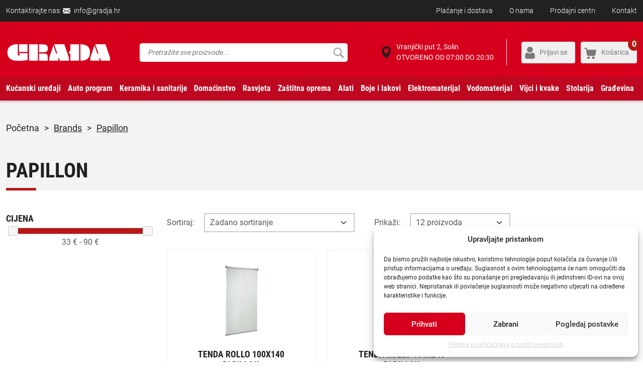

--- FILE ---
content_type: text/html; charset=UTF-8
request_url: https://gradja.hr/brand/papillon/
body_size: 36449
content:
<!DOCTYPE HTML>
<html>
<head lang="hr">

    <meta name="google-site-verification" content="b8EQtE1tkZ-BEVV0-NFjfYRWdNj75mYFcVbSMKCpZNk" />

    <!-- start:global -->
    <meta charset="UTF-8">
    <meta name="viewport" content="width=device-width, initial-scale=1.0, maximum-scale=1.0, user-scalable=no">
    <!-- end:global -->

    <!-- start:favicons -->
    <link rel="apple-touch-icon" sizes="180x180" href="https://gradja.hr/wp-content/themes/gradjanew/images/favicons/apple-touch-icon.png">
    <link rel="icon" type="image/png" sizes="32x32" href="https://gradja.hr/wp-content/themes/gradjanew/images/favicons/favicon-32x32.png">
    <link rel="icon" type="image/png" sizes="16x16" href="https://gradja.hr/wp-content/themes/gradjanew/images/favicons/favicon-16x16.png">
    <link rel="manifest" href="https://gradja.hr/wp-content/themes/gradjanew/site.webmanifest">
    <link rel="mask-icon" href="https://gradja.hr/wp-content/themes/gradjanew/images/favicons/safari-pinned-tab.svg" color="#5bbad5">
    <meta name="msapplication-TileColor" content="#da532c">
    <meta name="theme-color" content="#ffffff">
    <!-- end:favicons -->

    <title>Papillon - gradja.hr</title>

    <!-- start:stylesheets -->
    <link rel="stylesheet" href="https://gradja.hr/wp-content/themes/gradjanew/style.css?ver=9.46">
    <!-- end:stylesheets -->

    <meta name='robots' content='index, follow, max-image-preview:large, max-snippet:-1, max-video-preview:-1' />
	<style>img:is([sizes="auto" i], [sizes^="auto," i]) { contain-intrinsic-size: 3000px 1500px }</style>
	
<!-- Google Tag Manager for WordPress by gtm4wp.com -->
<script data-cfasync="false" data-pagespeed-no-defer>
	var gtm4wp_datalayer_name = "dataLayer";
	var dataLayer = dataLayer || [];
	const gtm4wp_use_sku_instead = false;
	const gtm4wp_currency = 'EUR';
	const gtm4wp_product_per_impression = 12;
	const gtm4wp_clear_ecommerce = false;
</script>
<!-- End Google Tag Manager for WordPress by gtm4wp.com -->
	<!-- This site is optimized with the Yoast SEO plugin v24.0 - https://yoast.com/wordpress/plugins/seo/ -->
	<link rel="canonical" href="https://gradja.hr/brand/papillon/" />
	<meta property="og:locale" content="hr_HR" />
	<meta property="og:type" content="article" />
	<meta property="og:title" content="Papillon - gradja.hr" />
	<meta property="og:url" content="https://gradja.hr/brand/papillon/" />
	<meta property="og:site_name" content="gradja.hr" />
	<meta name="twitter:card" content="summary_large_image" />
	<script type="application/ld+json" class="yoast-schema-graph">{"@context":"https://schema.org","@graph":[{"@type":"CollectionPage","@id":"https://gradja.hr/brand/papillon/","url":"https://gradja.hr/brand/papillon/","name":"Papillon - gradja.hr","isPartOf":{"@id":"https://gradja.hr/#website"},"primaryImageOfPage":{"@id":"https://gradja.hr/brand/papillon/#primaryimage"},"image":{"@id":"https://gradja.hr/brand/papillon/#primaryimage"},"thumbnailUrl":"https://gradja.hr/wp-content/uploads/2023/05/99954-glavna.jpg","breadcrumb":{"@id":"https://gradja.hr/brand/papillon/#breadcrumb"},"inLanguage":"hr"},{"@type":"ImageObject","inLanguage":"hr","@id":"https://gradja.hr/brand/papillon/#primaryimage","url":"https://gradja.hr/wp-content/uploads/2023/05/99954-glavna.jpg","contentUrl":"https://gradja.hr/wp-content/uploads/2023/05/99954-glavna.jpg","width":935,"height":600},{"@type":"BreadcrumbList","@id":"https://gradja.hr/brand/papillon/#breadcrumb","itemListElement":[{"@type":"ListItem","position":1,"name":"Početna stranica","item":"https://gradja.hr/"},{"@type":"ListItem","position":2,"name":"Papillon"}]},{"@type":"WebSite","@id":"https://gradja.hr/#website","url":"https://gradja.hr/","name":"gradja.hr","description":"Webshop - Solin Građa","publisher":{"@id":"https://gradja.hr/#organization"},"potentialAction":[{"@type":"SearchAction","target":{"@type":"EntryPoint","urlTemplate":"https://gradja.hr/?s={search_term_string}"},"query-input":{"@type":"PropertyValueSpecification","valueRequired":true,"valueName":"search_term_string"}}],"inLanguage":"hr"},{"@type":"Organization","@id":"https://gradja.hr/#organization","name":"Solin Građa dd","url":"https://gradja.hr/","logo":{"@type":"ImageObject","inLanguage":"hr","@id":"https://gradja.hr/#/schema/logo/image/","url":"https://gradja.hr/wp-content/uploads/2018/08/logo.png","contentUrl":"https://gradja.hr/wp-content/uploads/2018/08/logo.png","width":212,"height":67,"caption":"Solin Građa dd"},"image":{"@id":"https://gradja.hr/#/schema/logo/image/"}}]}</script>
	<!-- / Yoast SEO plugin. -->


<link rel='dns-prefetch' href='//static.klaviyo.com' />
<link rel="alternate" type="application/rss+xml" title="gradja.hr &raquo; Papillon Brands Category kanal" href="https://gradja.hr/brand/papillon/feed/" />
<script type="text/javascript">
/* <![CDATA[ */
window._wpemojiSettings = {"baseUrl":"https:\/\/s.w.org\/images\/core\/emoji\/15.0.3\/72x72\/","ext":".png","svgUrl":"https:\/\/s.w.org\/images\/core\/emoji\/15.0.3\/svg\/","svgExt":".svg","source":{"concatemoji":"https:\/\/gradja.hr\/wp-includes\/js\/wp-emoji-release.min.js?ver=6.7.4"}};
/*! This file is auto-generated */
!function(i,n){var o,s,e;function c(e){try{var t={supportTests:e,timestamp:(new Date).valueOf()};sessionStorage.setItem(o,JSON.stringify(t))}catch(e){}}function p(e,t,n){e.clearRect(0,0,e.canvas.width,e.canvas.height),e.fillText(t,0,0);var t=new Uint32Array(e.getImageData(0,0,e.canvas.width,e.canvas.height).data),r=(e.clearRect(0,0,e.canvas.width,e.canvas.height),e.fillText(n,0,0),new Uint32Array(e.getImageData(0,0,e.canvas.width,e.canvas.height).data));return t.every(function(e,t){return e===r[t]})}function u(e,t,n){switch(t){case"flag":return n(e,"\ud83c\udff3\ufe0f\u200d\u26a7\ufe0f","\ud83c\udff3\ufe0f\u200b\u26a7\ufe0f")?!1:!n(e,"\ud83c\uddfa\ud83c\uddf3","\ud83c\uddfa\u200b\ud83c\uddf3")&&!n(e,"\ud83c\udff4\udb40\udc67\udb40\udc62\udb40\udc65\udb40\udc6e\udb40\udc67\udb40\udc7f","\ud83c\udff4\u200b\udb40\udc67\u200b\udb40\udc62\u200b\udb40\udc65\u200b\udb40\udc6e\u200b\udb40\udc67\u200b\udb40\udc7f");case"emoji":return!n(e,"\ud83d\udc26\u200d\u2b1b","\ud83d\udc26\u200b\u2b1b")}return!1}function f(e,t,n){var r="undefined"!=typeof WorkerGlobalScope&&self instanceof WorkerGlobalScope?new OffscreenCanvas(300,150):i.createElement("canvas"),a=r.getContext("2d",{willReadFrequently:!0}),o=(a.textBaseline="top",a.font="600 32px Arial",{});return e.forEach(function(e){o[e]=t(a,e,n)}),o}function t(e){var t=i.createElement("script");t.src=e,t.defer=!0,i.head.appendChild(t)}"undefined"!=typeof Promise&&(o="wpEmojiSettingsSupports",s=["flag","emoji"],n.supports={everything:!0,everythingExceptFlag:!0},e=new Promise(function(e){i.addEventListener("DOMContentLoaded",e,{once:!0})}),new Promise(function(t){var n=function(){try{var e=JSON.parse(sessionStorage.getItem(o));if("object"==typeof e&&"number"==typeof e.timestamp&&(new Date).valueOf()<e.timestamp+604800&&"object"==typeof e.supportTests)return e.supportTests}catch(e){}return null}();if(!n){if("undefined"!=typeof Worker&&"undefined"!=typeof OffscreenCanvas&&"undefined"!=typeof URL&&URL.createObjectURL&&"undefined"!=typeof Blob)try{var e="postMessage("+f.toString()+"("+[JSON.stringify(s),u.toString(),p.toString()].join(",")+"));",r=new Blob([e],{type:"text/javascript"}),a=new Worker(URL.createObjectURL(r),{name:"wpTestEmojiSupports"});return void(a.onmessage=function(e){c(n=e.data),a.terminate(),t(n)})}catch(e){}c(n=f(s,u,p))}t(n)}).then(function(e){for(var t in e)n.supports[t]=e[t],n.supports.everything=n.supports.everything&&n.supports[t],"flag"!==t&&(n.supports.everythingExceptFlag=n.supports.everythingExceptFlag&&n.supports[t]);n.supports.everythingExceptFlag=n.supports.everythingExceptFlag&&!n.supports.flag,n.DOMReady=!1,n.readyCallback=function(){n.DOMReady=!0}}).then(function(){return e}).then(function(){var e;n.supports.everything||(n.readyCallback(),(e=n.source||{}).concatemoji?t(e.concatemoji):e.wpemoji&&e.twemoji&&(t(e.twemoji),t(e.wpemoji)))}))}((window,document),window._wpemojiSettings);
/* ]]> */
</script>
<style id='wp-emoji-styles-inline-css' type='text/css'>

	img.wp-smiley, img.emoji {
		display: inline !important;
		border: none !important;
		box-shadow: none !important;
		height: 1em !important;
		width: 1em !important;
		margin: 0 0.07em !important;
		vertical-align: -0.1em !important;
		background: none !important;
		padding: 0 !important;
	}
</style>
<link rel='stylesheet' id='wp-block-library-css' href='https://gradja.hr/wp-includes/css/dist/block-library/style.min.css?ver=6.7.4' type='text/css' media='all' />
<style id='classic-theme-styles-inline-css' type='text/css'>
/*! This file is auto-generated */
.wp-block-button__link{color:#fff;background-color:#32373c;border-radius:9999px;box-shadow:none;text-decoration:none;padding:calc(.667em + 2px) calc(1.333em + 2px);font-size:1.125em}.wp-block-file__button{background:#32373c;color:#fff;text-decoration:none}
</style>
<style id='global-styles-inline-css' type='text/css'>
:root{--wp--preset--aspect-ratio--square: 1;--wp--preset--aspect-ratio--4-3: 4/3;--wp--preset--aspect-ratio--3-4: 3/4;--wp--preset--aspect-ratio--3-2: 3/2;--wp--preset--aspect-ratio--2-3: 2/3;--wp--preset--aspect-ratio--16-9: 16/9;--wp--preset--aspect-ratio--9-16: 9/16;--wp--preset--color--black: #000000;--wp--preset--color--cyan-bluish-gray: #abb8c3;--wp--preset--color--white: #ffffff;--wp--preset--color--pale-pink: #f78da7;--wp--preset--color--vivid-red: #cf2e2e;--wp--preset--color--luminous-vivid-orange: #ff6900;--wp--preset--color--luminous-vivid-amber: #fcb900;--wp--preset--color--light-green-cyan: #7bdcb5;--wp--preset--color--vivid-green-cyan: #00d084;--wp--preset--color--pale-cyan-blue: #8ed1fc;--wp--preset--color--vivid-cyan-blue: #0693e3;--wp--preset--color--vivid-purple: #9b51e0;--wp--preset--gradient--vivid-cyan-blue-to-vivid-purple: linear-gradient(135deg,rgba(6,147,227,1) 0%,rgb(155,81,224) 100%);--wp--preset--gradient--light-green-cyan-to-vivid-green-cyan: linear-gradient(135deg,rgb(122,220,180) 0%,rgb(0,208,130) 100%);--wp--preset--gradient--luminous-vivid-amber-to-luminous-vivid-orange: linear-gradient(135deg,rgba(252,185,0,1) 0%,rgba(255,105,0,1) 100%);--wp--preset--gradient--luminous-vivid-orange-to-vivid-red: linear-gradient(135deg,rgba(255,105,0,1) 0%,rgb(207,46,46) 100%);--wp--preset--gradient--very-light-gray-to-cyan-bluish-gray: linear-gradient(135deg,rgb(238,238,238) 0%,rgb(169,184,195) 100%);--wp--preset--gradient--cool-to-warm-spectrum: linear-gradient(135deg,rgb(74,234,220) 0%,rgb(151,120,209) 20%,rgb(207,42,186) 40%,rgb(238,44,130) 60%,rgb(251,105,98) 80%,rgb(254,248,76) 100%);--wp--preset--gradient--blush-light-purple: linear-gradient(135deg,rgb(255,206,236) 0%,rgb(152,150,240) 100%);--wp--preset--gradient--blush-bordeaux: linear-gradient(135deg,rgb(254,205,165) 0%,rgb(254,45,45) 50%,rgb(107,0,62) 100%);--wp--preset--gradient--luminous-dusk: linear-gradient(135deg,rgb(255,203,112) 0%,rgb(199,81,192) 50%,rgb(65,88,208) 100%);--wp--preset--gradient--pale-ocean: linear-gradient(135deg,rgb(255,245,203) 0%,rgb(182,227,212) 50%,rgb(51,167,181) 100%);--wp--preset--gradient--electric-grass: linear-gradient(135deg,rgb(202,248,128) 0%,rgb(113,206,126) 100%);--wp--preset--gradient--midnight: linear-gradient(135deg,rgb(2,3,129) 0%,rgb(40,116,252) 100%);--wp--preset--font-size--small: 13px;--wp--preset--font-size--medium: 20px;--wp--preset--font-size--large: 36px;--wp--preset--font-size--x-large: 42px;--wp--preset--font-family--inter: "Inter", sans-serif;--wp--preset--font-family--cardo: Cardo;--wp--preset--spacing--20: 0.44rem;--wp--preset--spacing--30: 0.67rem;--wp--preset--spacing--40: 1rem;--wp--preset--spacing--50: 1.5rem;--wp--preset--spacing--60: 2.25rem;--wp--preset--spacing--70: 3.38rem;--wp--preset--spacing--80: 5.06rem;--wp--preset--shadow--natural: 6px 6px 9px rgba(0, 0, 0, 0.2);--wp--preset--shadow--deep: 12px 12px 50px rgba(0, 0, 0, 0.4);--wp--preset--shadow--sharp: 6px 6px 0px rgba(0, 0, 0, 0.2);--wp--preset--shadow--outlined: 6px 6px 0px -3px rgba(255, 255, 255, 1), 6px 6px rgba(0, 0, 0, 1);--wp--preset--shadow--crisp: 6px 6px 0px rgba(0, 0, 0, 1);}:where(.is-layout-flex){gap: 0.5em;}:where(.is-layout-grid){gap: 0.5em;}body .is-layout-flex{display: flex;}.is-layout-flex{flex-wrap: wrap;align-items: center;}.is-layout-flex > :is(*, div){margin: 0;}body .is-layout-grid{display: grid;}.is-layout-grid > :is(*, div){margin: 0;}:where(.wp-block-columns.is-layout-flex){gap: 2em;}:where(.wp-block-columns.is-layout-grid){gap: 2em;}:where(.wp-block-post-template.is-layout-flex){gap: 1.25em;}:where(.wp-block-post-template.is-layout-grid){gap: 1.25em;}.has-black-color{color: var(--wp--preset--color--black) !important;}.has-cyan-bluish-gray-color{color: var(--wp--preset--color--cyan-bluish-gray) !important;}.has-white-color{color: var(--wp--preset--color--white) !important;}.has-pale-pink-color{color: var(--wp--preset--color--pale-pink) !important;}.has-vivid-red-color{color: var(--wp--preset--color--vivid-red) !important;}.has-luminous-vivid-orange-color{color: var(--wp--preset--color--luminous-vivid-orange) !important;}.has-luminous-vivid-amber-color{color: var(--wp--preset--color--luminous-vivid-amber) !important;}.has-light-green-cyan-color{color: var(--wp--preset--color--light-green-cyan) !important;}.has-vivid-green-cyan-color{color: var(--wp--preset--color--vivid-green-cyan) !important;}.has-pale-cyan-blue-color{color: var(--wp--preset--color--pale-cyan-blue) !important;}.has-vivid-cyan-blue-color{color: var(--wp--preset--color--vivid-cyan-blue) !important;}.has-vivid-purple-color{color: var(--wp--preset--color--vivid-purple) !important;}.has-black-background-color{background-color: var(--wp--preset--color--black) !important;}.has-cyan-bluish-gray-background-color{background-color: var(--wp--preset--color--cyan-bluish-gray) !important;}.has-white-background-color{background-color: var(--wp--preset--color--white) !important;}.has-pale-pink-background-color{background-color: var(--wp--preset--color--pale-pink) !important;}.has-vivid-red-background-color{background-color: var(--wp--preset--color--vivid-red) !important;}.has-luminous-vivid-orange-background-color{background-color: var(--wp--preset--color--luminous-vivid-orange) !important;}.has-luminous-vivid-amber-background-color{background-color: var(--wp--preset--color--luminous-vivid-amber) !important;}.has-light-green-cyan-background-color{background-color: var(--wp--preset--color--light-green-cyan) !important;}.has-vivid-green-cyan-background-color{background-color: var(--wp--preset--color--vivid-green-cyan) !important;}.has-pale-cyan-blue-background-color{background-color: var(--wp--preset--color--pale-cyan-blue) !important;}.has-vivid-cyan-blue-background-color{background-color: var(--wp--preset--color--vivid-cyan-blue) !important;}.has-vivid-purple-background-color{background-color: var(--wp--preset--color--vivid-purple) !important;}.has-black-border-color{border-color: var(--wp--preset--color--black) !important;}.has-cyan-bluish-gray-border-color{border-color: var(--wp--preset--color--cyan-bluish-gray) !important;}.has-white-border-color{border-color: var(--wp--preset--color--white) !important;}.has-pale-pink-border-color{border-color: var(--wp--preset--color--pale-pink) !important;}.has-vivid-red-border-color{border-color: var(--wp--preset--color--vivid-red) !important;}.has-luminous-vivid-orange-border-color{border-color: var(--wp--preset--color--luminous-vivid-orange) !important;}.has-luminous-vivid-amber-border-color{border-color: var(--wp--preset--color--luminous-vivid-amber) !important;}.has-light-green-cyan-border-color{border-color: var(--wp--preset--color--light-green-cyan) !important;}.has-vivid-green-cyan-border-color{border-color: var(--wp--preset--color--vivid-green-cyan) !important;}.has-pale-cyan-blue-border-color{border-color: var(--wp--preset--color--pale-cyan-blue) !important;}.has-vivid-cyan-blue-border-color{border-color: var(--wp--preset--color--vivid-cyan-blue) !important;}.has-vivid-purple-border-color{border-color: var(--wp--preset--color--vivid-purple) !important;}.has-vivid-cyan-blue-to-vivid-purple-gradient-background{background: var(--wp--preset--gradient--vivid-cyan-blue-to-vivid-purple) !important;}.has-light-green-cyan-to-vivid-green-cyan-gradient-background{background: var(--wp--preset--gradient--light-green-cyan-to-vivid-green-cyan) !important;}.has-luminous-vivid-amber-to-luminous-vivid-orange-gradient-background{background: var(--wp--preset--gradient--luminous-vivid-amber-to-luminous-vivid-orange) !important;}.has-luminous-vivid-orange-to-vivid-red-gradient-background{background: var(--wp--preset--gradient--luminous-vivid-orange-to-vivid-red) !important;}.has-very-light-gray-to-cyan-bluish-gray-gradient-background{background: var(--wp--preset--gradient--very-light-gray-to-cyan-bluish-gray) !important;}.has-cool-to-warm-spectrum-gradient-background{background: var(--wp--preset--gradient--cool-to-warm-spectrum) !important;}.has-blush-light-purple-gradient-background{background: var(--wp--preset--gradient--blush-light-purple) !important;}.has-blush-bordeaux-gradient-background{background: var(--wp--preset--gradient--blush-bordeaux) !important;}.has-luminous-dusk-gradient-background{background: var(--wp--preset--gradient--luminous-dusk) !important;}.has-pale-ocean-gradient-background{background: var(--wp--preset--gradient--pale-ocean) !important;}.has-electric-grass-gradient-background{background: var(--wp--preset--gradient--electric-grass) !important;}.has-midnight-gradient-background{background: var(--wp--preset--gradient--midnight) !important;}.has-small-font-size{font-size: var(--wp--preset--font-size--small) !important;}.has-medium-font-size{font-size: var(--wp--preset--font-size--medium) !important;}.has-large-font-size{font-size: var(--wp--preset--font-size--large) !important;}.has-x-large-font-size{font-size: var(--wp--preset--font-size--x-large) !important;}
:where(.wp-block-post-template.is-layout-flex){gap: 1.25em;}:where(.wp-block-post-template.is-layout-grid){gap: 1.25em;}
:where(.wp-block-columns.is-layout-flex){gap: 2em;}:where(.wp-block-columns.is-layout-grid){gap: 2em;}
:root :where(.wp-block-pullquote){font-size: 1.5em;line-height: 1.6;}
</style>
<link rel='stylesheet' id='woocommerce-layout-css' href='https://gradja.hr/wp-content/plugins/woocommerce/assets/css/woocommerce-layout.css?ver=9.4.4' type='text/css' media='all' />
<link rel='stylesheet' id='woocommerce-smallscreen-css' href='https://gradja.hr/wp-content/plugins/woocommerce/assets/css/woocommerce-smallscreen.css?ver=9.4.4' type='text/css' media='only screen and (max-width: 768px)' />
<link rel='stylesheet' id='woocommerce-general-css' href='https://gradja.hr/wp-content/plugins/woocommerce/assets/css/woocommerce.css?ver=9.4.4' type='text/css' media='all' />
<style id='woocommerce-inline-inline-css' type='text/css'>
.woocommerce form .form-row .required { visibility: visible; }
</style>
<link rel='stylesheet' id='wooswipe-pswp-css-css' href='https://gradja.hr/wp-content/plugins/wooswipe/public/pswp/photoswipe.css?ver=3.0.1' type='text/css' media='all' />
<link rel='stylesheet' id='wooswipe-pswp-skin-css' href='https://gradja.hr/wp-content/plugins/wooswipe/public/pswp/default-skin/default-skin.css?ver=3.0.1' type='text/css' media='all' />
<link rel='stylesheet' id='wooswipe-slick-css-css' href='https://gradja.hr/wp-content/plugins/wooswipe/public/slick/slick.css?ver=3.0.1' type='text/css' media='all' />
<link rel='stylesheet' id='wooswipe-slick-theme-css' href='https://gradja.hr/wp-content/plugins/wooswipe/public/slick/slick-theme.css?ver=3.0.1' type='text/css' media='all' />
<link rel='stylesheet' id='wooswipe-css-css' href='https://gradja.hr/wp-content/plugins/wooswipe/public/css/wooswipe.css?ver=3.0.1' type='text/css' media='all' />
<link rel='stylesheet' id='cmplz-general-css' href='https://gradja.hr/wp-content/plugins/complianz-gdpr/assets/css/cookieblocker.min.css?ver=1756893201' type='text/css' media='all' />
<link rel='stylesheet' id='dflip-style-css' href='https://gradja.hr/wp-content/plugins/3d-flipbook-dflip-lite/assets/css/dflip.min.css?ver=2.3.48' type='text/css' media='all' />
<link rel='stylesheet' id='webgradjamethod-css' href='https://code.jquery.com/ui/1.12.1/themes/base/jquery-ui.css?ver=6.7.4' type='text/css' media='all' />
<script type="text/javascript" src="https://gradja.hr/wp-includes/js/jquery/jquery.min.js?ver=3.7.1" id="jquery-core-js"></script>
<script type="text/javascript" src="https://gradja.hr/wp-includes/js/jquery/jquery-migrate.min.js?ver=3.4.1" id="jquery-migrate-js"></script>
<script type="text/javascript" src="https://gradja.hr/wp-content/plugins/woocommerce/assets/js/jquery-blockui/jquery.blockUI.min.js?ver=2.7.0-wc.9.4.4" id="jquery-blockui-js" defer="defer" data-wp-strategy="defer"></script>
<script type="text/javascript" id="wc-add-to-cart-js-extra">
/* <![CDATA[ */
var wc_add_to_cart_params = {"ajax_url":"\/wp-admin\/admin-ajax.php","wc_ajax_url":"\/?wc-ajax=%%endpoint%%","i18n_view_cart":"Vidi ko\u0161aricu","cart_url":"https:\/\/gradja.hr\/kosarica\/","is_cart":"","cart_redirect_after_add":"no"};
/* ]]> */
</script>
<script type="text/javascript" src="https://gradja.hr/wp-content/plugins/woocommerce/assets/js/frontend/add-to-cart.min.js?ver=9.4.4" id="wc-add-to-cart-js" defer="defer" data-wp-strategy="defer"></script>
<script type="text/javascript" src="https://gradja.hr/wp-content/plugins/woocommerce/assets/js/js-cookie/js.cookie.min.js?ver=2.1.4-wc.9.4.4" id="js-cookie-js" defer="defer" data-wp-strategy="defer"></script>
<script type="text/javascript" id="woocommerce-js-extra">
/* <![CDATA[ */
var woocommerce_params = {"ajax_url":"\/wp-admin\/admin-ajax.php","wc_ajax_url":"\/?wc-ajax=%%endpoint%%"};
/* ]]> */
</script>
<script type="text/javascript" src="https://gradja.hr/wp-content/plugins/woocommerce/assets/js/frontend/woocommerce.min.js?ver=9.4.4" id="woocommerce-js" defer="defer" data-wp-strategy="defer"></script>
<script type="text/javascript" src="https://gradja.hr/wp-content/plugins/wooswipe/public/pswp/photoswipe.min.js?ver=3.0.1" id="wooswipe-pswp-js"></script>
<script type="text/javascript" src="https://gradja.hr/wp-content/plugins/wooswipe/public/pswp/photoswipe-ui-default.min.js?ver=3.0.1" id="wooswipe-pswp-ui-js"></script>
<script type="text/javascript" src="https://gradja.hr/wp-content/plugins/wooswipe/public/slick/slick.min.js?ver=3.0.1" id="wooswipe-slick-js"></script>
<script type="text/javascript" id="newsletter-main-js-js-extra">
/* <![CDATA[ */
var headJS = {"ajaxurl":"https:\/\/gradja.hr\/wp-admin\/admin-ajax.php","templateurl":"https:\/\/gradja.hr\/wp-content\/themes\/gradjanew"};
/* ]]> */
</script>
<script type="text/javascript" src="https://gradja.hr/wp-content/themes/gradjanew/admin-theme/newsletter/js/newsletter.js?ver=1.0" id="newsletter-main-js-js"></script>
<script type="text/javascript" id="wc-settings-dep-in-header-js-after">
/* <![CDATA[ */
console.warn( "Scripts that have a dependency on [wc-settings, wc-blocks-checkout] must be loaded in the footer, klaviyo-klaviyo-checkout-block-editor-script was registered to load in the header, but has been switched to load in the footer instead. See https://github.com/woocommerce/woocommerce-gutenberg-products-block/pull/5059" );
console.warn( "Scripts that have a dependency on [wc-settings, wc-blocks-checkout] must be loaded in the footer, klaviyo-klaviyo-checkout-block-view-script was registered to load in the header, but has been switched to load in the footer instead. See https://github.com/woocommerce/woocommerce-gutenberg-products-block/pull/5059" );
/* ]]> */
</script>
<link rel="https://api.w.org/" href="https://gradja.hr/wp-json/" /><link rel="EditURI" type="application/rsd+xml" title="RSD" href="https://gradja.hr/xmlrpc.php?rsd" />
<meta name="generator" content="WordPress 6.7.4" />
<meta name="generator" content="WooCommerce 9.4.4" />

<!-- This website runs the Product Feed PRO for WooCommerce by AdTribes.io plugin - version 13.3.9.1 -->
			<style>.cmplz-hidden {
					display: none !important;
				}</style>
<!-- Google Tag Manager for WordPress by gtm4wp.com -->
<!-- GTM Container placement set to automatic -->
<script data-cfasync="false" data-pagespeed-no-defer>
	var dataLayer_content = {"customerTotalOrders":0,"customerTotalOrderValue":0,"customerFirstName":"","customerLastName":"","customerBillingFirstName":"","customerBillingLastName":"","customerBillingCompany":"","customerBillingAddress1":"","customerBillingAddress2":"","customerBillingCity":"","customerBillingState":"","customerBillingPostcode":"","customerBillingCountry":"","customerBillingEmail":"","customerBillingEmailHash":"","customerBillingPhone":"","customerShippingFirstName":"","customerShippingLastName":"","customerShippingCompany":"","customerShippingAddress1":"","customerShippingAddress2":"","customerShippingCity":"","customerShippingState":"","customerShippingPostcode":"","customerShippingCountry":""};
	dataLayer.push( dataLayer_content );
</script>
<script data-cfasync="false">
(function(w,d,s,l,i){w[l]=w[l]||[];w[l].push({'gtm.start':
new Date().getTime(),event:'gtm.js'});var f=d.getElementsByTagName(s)[0],
j=d.createElement(s),dl=l!='dataLayer'?'&l='+l:'';j.async=true;j.src=
'//www.googletagmanager.com/gtm.js?id='+i+dl;f.parentNode.insertBefore(j,f);
})(window,document,'script','dataLayer','GTM-WSJHGMK');
</script>
<!-- End Google Tag Manager for WordPress by gtm4wp.com -->	<noscript><style>.woocommerce-product-gallery{ opacity: 1 !important; }</style></noscript>
				<script data-service="facebook" data-category="marketing"  type="text/plain">
				!function(f,b,e,v,n,t,s){if(f.fbq)return;n=f.fbq=function(){n.callMethod?
					n.callMethod.apply(n,arguments):n.queue.push(arguments)};if(!f._fbq)f._fbq=n;
					n.push=n;n.loaded=!0;n.version='2.0';n.queue=[];t=b.createElement(e);t.async=!0;
					t.src=v;s=b.getElementsByTagName(e)[0];s.parentNode.insertBefore(t,s)}(window,
					document,'script','https://connect.facebook.net/en_US/fbevents.js');
			</script>
			<!-- WooCommerce Facebook Integration Begin -->
			<script data-service="facebook" data-category="marketing"  type="text/plain">

				fbq('init', '725292802219627', {}, {
    "agent": "woocommerce-9.4.4-3.3.1"
});

				fbq( 'track', 'PageView', {
    "source": "woocommerce",
    "version": "9.4.4",
    "pluginVersion": "3.3.1"
} );

				document.addEventListener( 'DOMContentLoaded', function() {
					// Insert placeholder for events injected when a product is added to the cart through AJAX.
					document.body.insertAdjacentHTML( 'beforeend', '<div class=\"wc-facebook-pixel-event-placeholder\"></div>' );
				}, false );

			</script>
			<!-- WooCommerce Facebook Integration End -->
			<style class='wp-fonts-local' type='text/css'>
@font-face{font-family:Inter;font-style:normal;font-weight:300 900;font-display:fallback;src:url('https://gradja.hr/wp-content/plugins/woocommerce/assets/fonts/Inter-VariableFont_slnt,wght.woff2') format('woff2');font-stretch:normal;}
@font-face{font-family:Cardo;font-style:normal;font-weight:400;font-display:fallback;src:url('https://gradja.hr/wp-content/plugins/woocommerce/assets/fonts/cardo_normal_400.woff2') format('woff2');}
</style>
<link rel="icon" href="https://gradja.hr/wp-content/uploads/2025/09/Untitled-design-70-100x100.png" sizes="32x32" />
<link rel="icon" href="https://gradja.hr/wp-content/uploads/2025/09/Untitled-design-70-300x300.png" sizes="192x192" />
<link rel="apple-touch-icon" href="https://gradja.hr/wp-content/uploads/2025/09/Untitled-design-70-300x300.png" />
<meta name="msapplication-TileImage" content="https://gradja.hr/wp-content/uploads/2025/09/Untitled-design-70-300x300.png" />

    <!-- start:scripts -->
    <script src="https://gradja.hr/wp-content/themes/gradjanew/js/bootstrap.min.js"></script>
    <script src="https://gradja.hr/wp-content/themes/gradjanew/js/require.js?ver=5.80"></script>
    <!-- end:scripts -->

      
        
</head>

<body data-cmplz=1 class="archive tax-brand term-papillon term-1216 theme-gradjanew woocommerce woocommerce-page woocommerce-no-js">

    
<!-- start:header-top -->
<div class="header-top">

    <!-- start:container -->
    <div class="container">

        <!-- start:row -->
        <div class="row no-gutters justify-content-between">

            <div class="col-12 col-xl-auto">

                                    Kontaktirajte nas: 
                    <a href="mailto:info@gradja.hr" class="mail d-inline-block" target="_blank">info@gradja.hr</a>
                
            </div>

            <div class="col-12 col-xl-auto">

                <ul id="menu-header-top-menu" class="nav flex-column"><li id="menu-item-16588" class="menu-item menu-item-type-post_type menu-item-object-page menu-item-16588"><a href="https://gradja.hr/uvjeti-poslovanja-internet-trgovine/">Plaćanje i dostava</a></li>
<li id="menu-item-12514" class="menu-item menu-item-type-post_type menu-item-object-page menu-item-12514"><a href="https://gradja.hr/o-nama/">O nama</a></li>
<li id="menu-item-12513" class="menu-item menu-item-type-taxonomy menu-item-object-category menu-item-12513"><a href="https://gradja.hr/prodajni-centri/">Prodajni centri</a></li>
<li id="menu-item-12515" class="menu-item menu-item-type-post_type menu-item-object-page menu-item-12515"><a href="https://gradja.hr/kontakti-po-centrima/">Kontakt</a></li>
</ul>
            </div>

        </div>
        <!-- end:row -->
        
    </div>
    <!-- end:container -->
    
</div>
<!-- end:header-top -->
    <!-- start:header-middle -->
<div class="header-middle">

    <!-- start:container -->
    <div class="container">

        <!-- start:header-middle-inside -->
        <div class="header-middle-inside">

            <!-- start:row -->
            <div class="row justify-content-between align-items-center first-row">

                <div class="col-3 d-xl-none">

                    <button class="navbar-toggler" type="button" data-bs-toggle="collapse" data-bs-target="#navbarSupportedContent" aria-controls="navbarSupportedContent" aria-expanded="false" aria-label="Toggle navigation">
                        <span class="navbar-toggler-icon"></span>
                    </button>

                </div>

                <div class="col-6 col-xl-7 header-middle-left">

                    <div class="row no-gutters align-items-center">

                        <div class="col-12 col-xl-auto">
                            <a class="logo d-block" href="/" title="gradja.hr">
                             
								<img src="https://gradja.hr/wp-content/uploads/2025/09/Untitled-design-69.png" alt="gradja.hr">
                            </a>
                        </div>

                        <div class="col-12 col-xl-auto d-none d-xl-block search-desktop">

                            <form role="search" method="get" action="https://gradja.hr/trazilica/" class="search-form">

    <input type="text" name="search_input" class="form-control search-input" placeholder="Pretražite sve proizvode..." autocomplete="off">

    <button type="submit" class="btn-submit">Pretraži</button>

</form>
                        </div>

                    </div>

                </div>

                <div class="col-3 col-xl-5 header-middle-right">

                    <div class="row no-gutters justify-content-end align-items-center">

                        <div class="col-12 col-md-auto d-none d-xl-block">

                            

    
        
        <!-- start:location-info -->
        <div class="location-info">
            <span class="address">Vranjički put 2, Solin</span>
            <span class="open">OTVORENO OD 07:00 DO 20:30</span>
        </div>
        <!-- end:location-info -->

    


                        </div>

                        <div class="col-12 col-md-auto buttons">

                            <a href="https://gradja.hr/moj-racun/" class="btn btn-login">Prijavi se</a>
                            <a href="https://gradja.hr/kosarica/" class="btn btn-cart-top">Košarica<span class="btn-cart-top-count">0</span></a>

                        </div>

                    </div>

                </div>

                <div class="col-12 d-block d-xl-none pt-2 search-mobile">
                    <form role="search" method="get" action="https://gradja.hr/trazilica/" class="search-form">

    <input type="text" name="search_input" class="form-control search-input" placeholder="Pretražite sve proizvode..." autocomplete="off">

    <button type="submit" class="btn-submit">Pretraži</button>

</form>                </div>

            </div>
            <!-- end:row -->

        </div>
        <!-- end:header-middle-inside -->

    </div>
    <!-- end:container -->
    
</div>
<!-- end:header-middle -->
    <!-- start:header-bottom -->
<div class="header-bottom">

    <!-- start:container -->
    <div class="container">

        <!-- start:header-bottom-inside -->
        <div class="header-bottom-inside">

            <a class="logo" href="/" title="gradja.hr">
                <img src="https://gradja.hr/wp-content/themes/gradjanew/images/logo-small.png" alt="gradja.hr">
            </a>

            <nav class="navbar navbar-expand-xl">

                <div class="collapse navbar-collapse" id="navbarSupportedContent">

                    <ul id="menu-glavni-izbornik" class="navbar-nav justify-content-between"><li itemscope="itemscope" itemtype="https://www.schema.org/SiteNavigationElement" id="menu-item-7095" class="menu-item menu-item-type-taxonomy menu-item-object-product_cat menu-item-has-children dropdown 7095 nav-item"><a title="Kućanski uređaji" href="https://gradja.hr/kategorija-proizvoda/kucanski-uredaji/" data-toggle="dropdown" aria-haspopup="true" aria-expanded="false" class="dropdown-toggle nav-link" id="menu-item-dropdown-7095">Kućanski uređaji</a><ul class="dropdown-menu" aria-labelledby="menu-item-dropdown-7095" role="menu"><li itemscope="itemscope" itemtype="https://www.schema.org/SiteNavigationElement" id="menu-item-7264" class="menu-item menu-item-type-taxonomy menu-item-object-product_cat menu-item-has-children dropdown menu-item-7264 nav-item"><a title="Grijanje i hlađenje" href="https://gradja.hr/kategorija-proizvoda/kucanski-uredaji/grijanje-i-hladenje-2/" class="dropdown-item">Grijanje i hlađenje</a><ul class="dropdown-menu" aria-labelledby="menu-item-dropdown-7264" role="menu"><li itemscope="itemscope" itemtype="https://www.schema.org/SiteNavigationElement" id="menu-item-7265" class="menu-item menu-item-type-taxonomy menu-item-object-product_cat menu-item-7265 nav-item">
                                <a title="Grijanje" href="https://gradja.hr/kategorija-proizvoda/kucanski-uredaji/grijanje-i-hladenje-2/grijanje/" class="dropdown-item">Grijanje</a>
                              </li><li itemscope="itemscope" itemtype="https://www.schema.org/SiteNavigationElement" id="menu-item-7266" class="menu-item menu-item-type-taxonomy menu-item-object-product_cat menu-item-7266 nav-item">
                                <a title="Klima uređaji" href="https://gradja.hr/kategorija-proizvoda/kucanski-uredaji/grijanje-i-hladenje-2/klima-uredaji-2/" class="dropdown-item">Klima uređaji</a>
                              </li><li itemscope="itemscope" itemtype="https://www.schema.org/SiteNavigationElement" id="menu-item-7267" class="menu-item menu-item-type-taxonomy menu-item-object-product_cat menu-item-7267 nav-item">
                                <a title="Ventilatori" href="https://gradja.hr/kategorija-proizvoda/kucanski-uredaji/grijanje-i-hladenje-2/ventilatori/" class="dropdown-item">Ventilatori</a>
                              </li></ul></li><li itemscope="itemscope" itemtype="https://www.schema.org/SiteNavigationElement" id="menu-item-7096" class="menu-item menu-item-type-taxonomy menu-item-object-product_cat menu-item-has-children dropdown menu-item-7096 nav-item"><a title="Samostojeći aparati" href="https://gradja.hr/kategorija-proizvoda/kucanski-uredaji/samostojeci-aparati/" class="dropdown-item">Samostojeći aparati</a><ul class="dropdown-menu" aria-labelledby="menu-item-dropdown-7096" role="menu"><li itemscope="itemscope" itemtype="https://www.schema.org/SiteNavigationElement" id="menu-item-7097" class="menu-item menu-item-type-taxonomy menu-item-object-product_cat menu-item-7097 nav-item">
                                <a title="Hladnjaci" href="https://gradja.hr/kategorija-proizvoda/kucanski-uredaji/samostojeci-aparati/hladnjaci/" class="dropdown-item">Hladnjaci</a>
                              </li><li itemscope="itemscope" itemtype="https://www.schema.org/SiteNavigationElement" id="menu-item-7098" class="menu-item menu-item-type-taxonomy menu-item-object-product_cat menu-item-7098 nav-item">
                                <a title="Perilice posuđa" href="https://gradja.hr/kategorija-proizvoda/kucanski-uredaji/samostojeci-aparati/perilice-posuda/" class="dropdown-item">Perilice posuđa</a>
                              </li><li itemscope="itemscope" itemtype="https://www.schema.org/SiteNavigationElement" id="menu-item-7099" class="menu-item menu-item-type-taxonomy menu-item-object-product_cat menu-item-7099 nav-item">
                                <a title="Perilice rublja" href="https://gradja.hr/kategorija-proizvoda/kucanski-uredaji/samostojeci-aparati/perilice-rublja/" class="dropdown-item">Perilice rublja</a>
                              </li><li itemscope="itemscope" itemtype="https://www.schema.org/SiteNavigationElement" id="menu-item-7100" class="menu-item menu-item-type-taxonomy menu-item-object-product_cat menu-item-7100 nav-item">
                                <a title="Perilice-sušilice rublja" href="https://gradja.hr/kategorija-proizvoda/kucanski-uredaji/samostojeci-aparati/perilice-susilice-rublja/" class="dropdown-item">Perilice-sušilice rublja</a>
                              </li><li itemscope="itemscope" itemtype="https://www.schema.org/SiteNavigationElement" id="menu-item-7101" class="menu-item menu-item-type-taxonomy menu-item-object-product_cat menu-item-7101 nav-item">
                                <a title="Štednjaci" href="https://gradja.hr/kategorija-proizvoda/kucanski-uredaji/samostojeci-aparati/stednjaci/" class="dropdown-item">Štednjaci</a>
                              </li><li itemscope="itemscope" itemtype="https://www.schema.org/SiteNavigationElement" id="menu-item-7102" class="menu-item menu-item-type-taxonomy menu-item-object-product_cat menu-item-7102 nav-item">
                                <a title="Sušilice rublja" href="https://gradja.hr/kategorija-proizvoda/kucanski-uredaji/samostojeci-aparati/susilice-rublja/" class="dropdown-item">Sušilice rublja</a>
                              </li><li itemscope="itemscope" itemtype="https://www.schema.org/SiteNavigationElement" id="menu-item-7103" class="menu-item menu-item-type-taxonomy menu-item-object-product_cat menu-item-7103 nav-item">
                                <a title="Zamrzivači" href="https://gradja.hr/kategorija-proizvoda/kucanski-uredaji/samostojeci-aparati/zamrzivaci/" class="dropdown-item">Zamrzivači</a>
                              </li></ul></li><li itemscope="itemscope" itemtype="https://www.schema.org/SiteNavigationElement" id="menu-item-7104" class="menu-item menu-item-type-taxonomy menu-item-object-product_cat menu-item-has-children dropdown menu-item-7104 nav-item"><a title="Ugradbeni aparati" href="https://gradja.hr/kategorija-proizvoda/kucanski-uredaji/ugradbeni-aparati/" class="dropdown-item">Ugradbeni aparati</a><ul class="dropdown-menu" aria-labelledby="menu-item-dropdown-7104" role="menu"><li itemscope="itemscope" itemtype="https://www.schema.org/SiteNavigationElement" id="menu-item-7105" class="menu-item menu-item-type-taxonomy menu-item-object-product_cat menu-item-7105 nav-item">
                                <a title="Kuhinjske nape" href="https://gradja.hr/kategorija-proizvoda/kucanski-uredaji/ugradbeni-aparati/kuhinjske-nape/" class="dropdown-item">Kuhinjske nape</a>
                              </li><li itemscope="itemscope" itemtype="https://www.schema.org/SiteNavigationElement" id="menu-item-7107" class="menu-item menu-item-type-taxonomy menu-item-object-product_cat menu-item-7107 nav-item">
                                <a title="Ugradbene mikrovalke" href="https://gradja.hr/kategorija-proizvoda/kucanski-uredaji/ugradbeni-aparati/ugradbene-mikrovalke/" class="dropdown-item">Ugradbene mikrovalke</a>
                              </li><li itemscope="itemscope" itemtype="https://www.schema.org/SiteNavigationElement" id="menu-item-7108" class="menu-item menu-item-type-taxonomy menu-item-object-product_cat menu-item-7108 nav-item">
                                <a title="Ugradbene pećnice" href="https://gradja.hr/kategorija-proizvoda/kucanski-uredaji/ugradbeni-aparati/ugradbene-pecnice/" class="dropdown-item">Ugradbene pećnice</a>
                              </li><li itemscope="itemscope" itemtype="https://www.schema.org/SiteNavigationElement" id="menu-item-7109" class="menu-item menu-item-type-taxonomy menu-item-object-product_cat menu-item-7109 nav-item">
                                <a title="Ugradbene ploče" href="https://gradja.hr/kategorija-proizvoda/kucanski-uredaji/ugradbeni-aparati/ugradbene-ploce/" class="dropdown-item">Ugradbene ploče</a>
                              </li><li itemscope="itemscope" itemtype="https://www.schema.org/SiteNavigationElement" id="menu-item-7110" class="menu-item menu-item-type-taxonomy menu-item-object-product_cat menu-item-7110 nav-item">
                                <a title="Ugradbene Perilice posuđa" href="https://gradja.hr/kategorija-proizvoda/kucanski-uredaji/ugradbeni-aparati/ugradbene-suderice/" class="dropdown-item">Ugradbene Perilice posuđa</a>
                              </li></ul></li><li itemscope="itemscope" itemtype="https://www.schema.org/SiteNavigationElement" id="menu-item-7112" class="menu-item menu-item-type-taxonomy menu-item-object-product_cat menu-item-has-children dropdown menu-item-7112 nav-item"><a title="Električni bojleri" href="https://gradja.hr/kategorija-proizvoda/kucanski-uredaji/elektricni-bojleri/" class="dropdown-item">Električni bojleri</a><ul class="dropdown-menu" aria-labelledby="menu-item-dropdown-7112" role="menu"><li itemscope="itemscope" itemtype="https://www.schema.org/SiteNavigationElement" id="menu-item-9517" class="menu-item menu-item-type-taxonomy menu-item-object-product_cat menu-item-9517 nav-item">
                                <a title="Kupaonski bojleri" href="https://gradja.hr/kategorija-proizvoda/kucanski-uredaji/elektricni-bojleri/kupaonski/" class="dropdown-item">Kupaonski bojleri</a>
                              </li><li itemscope="itemscope" itemtype="https://www.schema.org/SiteNavigationElement" id="menu-item-9518" class="menu-item menu-item-type-taxonomy menu-item-object-product_cat menu-item-9518 nav-item">
                                <a title="Kuhinjski bojleri" href="https://gradja.hr/kategorija-proizvoda/kucanski-uredaji/elektricni-bojleri/kuhinjski/" class="dropdown-item">Kuhinjski bojleri</a>
                              </li><li itemscope="itemscope" itemtype="https://www.schema.org/SiteNavigationElement" id="menu-item-9519" class="menu-item menu-item-type-taxonomy menu-item-object-product_cat menu-item-9519 nav-item">
                                <a title="Protočni bojleri" href="https://gradja.hr/kategorija-proizvoda/kucanski-uredaji/elektricni-bojleri/protocni/" class="dropdown-item">Protočni bojleri</a>
                              </li></ul></li><li itemscope="itemscope" itemtype="https://www.schema.org/SiteNavigationElement" id="menu-item-7268" class="menu-item menu-item-type-taxonomy menu-item-object-product_cat menu-item-has-children dropdown menu-item-7268 nav-item"><a title="Mali kućanski aparati" href="https://gradja.hr/kategorija-proizvoda/kucanski-uredaji/mali-kucanski-aparati/" class="dropdown-item">Mali kućanski aparati</a><ul class="dropdown-menu" aria-labelledby="menu-item-dropdown-7268" role="menu"><li itemscope="itemscope" itemtype="https://www.schema.org/SiteNavigationElement" id="menu-item-9130" class="menu-item menu-item-type-taxonomy menu-item-object-product_cat menu-item-9130 nav-item">
                                <a title="Usisavači" href="https://gradja.hr/kategorija-proizvoda/kucanski-uredaji/mali-kucanski-aparati/usisavaci/" class="dropdown-item">Usisavači</a>
                              </li><li itemscope="itemscope" itemtype="https://www.schema.org/SiteNavigationElement" id="menu-item-9131" class="menu-item menu-item-type-taxonomy menu-item-object-product_cat menu-item-9131 nav-item">
                                <a title="Priprema hrane i napitaka" href="https://gradja.hr/kategorija-proizvoda/kucanski-uredaji/mali-kucanski-aparati/priprema-hrane-i-napitaka/" class="dropdown-item">Priprema hrane i napitaka</a>
                              </li><li itemscope="itemscope" itemtype="https://www.schema.org/SiteNavigationElement" id="menu-item-9132" class="menu-item menu-item-type-taxonomy menu-item-object-product_cat menu-item-9132 nav-item">
                                <a title="Mikrovalne pećnice" href="https://gradja.hr/kategorija-proizvoda/kucanski-uredaji/mali-kucanski-aparati/mikrovalne-pecnice/" class="dropdown-item">Mikrovalne pećnice</a>
                              </li><li itemscope="itemscope" itemtype="https://www.schema.org/SiteNavigationElement" id="menu-item-9133" class="menu-item menu-item-type-taxonomy menu-item-object-product_cat menu-item-9133 nav-item">
                                <a title="Prijenosna kuhala" href="https://gradja.hr/kategorija-proizvoda/kucanski-uredaji/mali-kucanski-aparati/prijenosna-kuhala/" class="dropdown-item">Prijenosna kuhala</a>
                              </li><li itemscope="itemscope" itemtype="https://www.schema.org/SiteNavigationElement" id="menu-item-9136" class="menu-item menu-item-type-taxonomy menu-item-object-product_cat menu-item-9136 nav-item">
                                <a title="Ostali mali kućanski aparati" href="https://gradja.hr/kategorija-proizvoda/kucanski-uredaji/mali-kucanski-aparati/ostali-mali-kucanski-aparati/" class="dropdown-item">Ostali mali kućanski aparati</a>
                              </li></ul></li><li itemscope="itemscope" itemtype="https://www.schema.org/SiteNavigationElement" id="menu-item-9134" class="menu-item menu-item-type-taxonomy menu-item-object-product_cat  menu-item-9134 nav-item"><a title="Roštilji i peke" href="https://gradja.hr/kategorija-proizvoda/kucanski-uredaji/rostilji-i-peke/" class="">Roštilji i peke</a></li><li itemscope="itemscope" itemtype="https://www.schema.org/SiteNavigationElement" id="menu-item-7461" class="menu-item menu-item-type-taxonomy menu-item-object-product_cat menu-item-has-children dropdown menu-item-7461 nav-item"><a title="Televizori" href="https://gradja.hr/kategorija-proizvoda/kucanski-uredaji/televizori/" class="dropdown-item">Televizori</a><ul class="dropdown-menu" aria-labelledby="menu-item-dropdown-7461" role="menu"><li itemscope="itemscope" itemtype="https://www.schema.org/SiteNavigationElement" id="menu-item-48865" class="menu-item menu-item-type-taxonomy menu-item-object-product_cat menu-item-48865 nav-item">
                                <a title="Televizori" href="https://gradja.hr/kategorija-proizvoda/kucanski-uredaji/televizori/" class="dropdown-item">Televizori</a>
                              </li><li itemscope="itemscope" itemtype="https://www.schema.org/SiteNavigationElement" id="menu-item-46486" class="menu-item menu-item-type-taxonomy menu-item-object-product_cat menu-item-46486 nav-item">
                                <a title="Antene" href="https://gradja.hr/kategorija-proizvoda/kucanski-uredaji/televizori/antene/" class="dropdown-item">Antene</a>
                              </li><li itemscope="itemscope" itemtype="https://www.schema.org/SiteNavigationElement" id="menu-item-46487" class="menu-item menu-item-type-taxonomy menu-item-object-product_cat menu-item-46487 nav-item">
                                <a title="Daljinski upravljači" href="https://gradja.hr/kategorija-proizvoda/kucanski-uredaji/televizori/daljinski-upravljaci/" class="dropdown-item">Daljinski upravljači</a>
                              </li><li itemscope="itemscope" itemtype="https://www.schema.org/SiteNavigationElement" id="menu-item-46501" class="menu-item menu-item-type-taxonomy menu-item-object-product_cat menu-item-46501 nav-item">
                                <a title="Nosači za TV" href="https://gradja.hr/kategorija-proizvoda/kucanski-uredaji/televizori/nosaci-za-tv/" class="dropdown-item">Nosači za TV</a>
                              </li><li itemscope="itemscope" itemtype="https://www.schema.org/SiteNavigationElement" id="menu-item-46488" class="menu-item menu-item-type-taxonomy menu-item-object-product_cat menu-item-46488 nav-item">
                                <a title="Ostalo" href="https://gradja.hr/kategorija-proizvoda/kucanski-uredaji/televizori/ostalo/" class="dropdown-item">Ostalo</a>
                              </li></ul></li><li itemscope="itemscope" itemtype="https://www.schema.org/SiteNavigationElement" id="menu-item-7435" class="menu-item menu-item-type-taxonomy menu-item-object-product_cat  menu-item-7435 nav-item"><a title="Outlet KUĆANSKI UREĐAJI" href="https://gradja.hr/kategorija-proizvoda/outlet/outlet-kucanski-uredaji/" class="">Outlet KUĆANSKI UREĐAJI</a></li></ul></li><li itemscope="itemscope" itemtype="https://www.schema.org/SiteNavigationElement" id="menu-item-49884" class="menu-item menu-item-type-taxonomy menu-item-object-product_cat menu-item-has-children dropdown 49884 nav-item"><a title="Auto program" href="https://gradja.hr/kategorija-proizvoda/auto-program/" data-toggle="dropdown" aria-haspopup="true" aria-expanded="false" class="dropdown-toggle nav-link" id="menu-item-dropdown-49884">Auto program</a><ul class="dropdown-menu" aria-labelledby="menu-item-dropdown-49884" role="menu"><li itemscope="itemscope" itemtype="https://www.schema.org/SiteNavigationElement" id="menu-item-49885" class="menu-item menu-item-type-taxonomy menu-item-object-product_cat  menu-item-49885 nav-item"><a title="Aditivi" href="https://gradja.hr/kategorija-proizvoda/auto-program/aditivi/" class="">Aditivi</a></li><li itemscope="itemscope" itemtype="https://www.schema.org/SiteNavigationElement" id="menu-item-49886" class="menu-item menu-item-type-taxonomy menu-item-object-product_cat  menu-item-49886 nav-item"><a title="Auto elektrika" href="https://gradja.hr/kategorija-proizvoda/auto-program/auto-elektrika/" class="">Auto elektrika</a></li><li itemscope="itemscope" itemtype="https://www.schema.org/SiteNavigationElement" id="menu-item-49887" class="menu-item menu-item-type-taxonomy menu-item-object-product_cat  menu-item-49887 nav-item"><a title="Auto kozmetika" href="https://gradja.hr/kategorija-proizvoda/auto-program/auto-kozmetika/" class="">Auto kozmetika</a></li><li itemscope="itemscope" itemtype="https://www.schema.org/SiteNavigationElement" id="menu-item-49888" class="menu-item menu-item-type-taxonomy menu-item-object-product_cat  menu-item-49888 nav-item"><a title="Interijer automobila" href="https://gradja.hr/kategorija-proizvoda/auto-program/interijer-automobila/" class="">Interijer automobila</a></li><li itemscope="itemscope" itemtype="https://www.schema.org/SiteNavigationElement" id="menu-item-49889" class="menu-item menu-item-type-taxonomy menu-item-object-product_cat  menu-item-49889 nav-item"><a title="Eksterijer automobila" href="https://gradja.hr/kategorija-proizvoda/auto-program/eksterijer-automobila/" class="">Eksterijer automobila</a></li><li itemscope="itemscope" itemtype="https://www.schema.org/SiteNavigationElement" id="menu-item-49890" class="menu-item menu-item-type-taxonomy menu-item-object-product_cat  menu-item-49890 nav-item"><a title="Oprema za kamione" href="https://gradja.hr/kategorija-proizvoda/auto-program/oprema-za-kamione/" class="">Oprema za kamione</a></li></ul></li><li itemscope="itemscope" itemtype="https://www.schema.org/SiteNavigationElement" id="menu-item-7462" class="menu-item menu-item-type-taxonomy menu-item-object-product_cat menu-item-has-children dropdown 7462 nav-item"><a title="Keramika i sanitarije" href="https://gradja.hr/kategorija-proizvoda/keramika-i-sanitarije/" data-toggle="dropdown" aria-haspopup="true" aria-expanded="false" class="dropdown-toggle nav-link" id="menu-item-dropdown-7462">Keramika i sanitarije</a><ul class="dropdown-menu" aria-labelledby="menu-item-dropdown-7462" role="menu"><li itemscope="itemscope" itemtype="https://www.schema.org/SiteNavigationElement" id="menu-item-7157" class="menu-item menu-item-type-taxonomy menu-item-object-product_cat menu-item-has-children dropdown menu-item-7157 nav-item"><a title="Keramika i ljepila" href="https://gradja.hr/kategorija-proizvoda/keramika-i-sanitarije/keramika-i-ljepila/" class="dropdown-item">Keramika i ljepila</a><ul class="dropdown-menu" aria-labelledby="menu-item-dropdown-7157" role="menu"><li itemscope="itemscope" itemtype="https://www.schema.org/SiteNavigationElement" id="menu-item-7165" class="menu-item menu-item-type-taxonomy menu-item-object-product_cat menu-item-7165 nav-item">
                                <a title="Keramika" href="https://gradja.hr/kategorija-proizvoda/keramika-i-sanitarije/keramika-i-ljepila/keramika/" class="dropdown-item">Keramika</a>
                              </li><li itemscope="itemscope" itemtype="https://www.schema.org/SiteNavigationElement" id="menu-item-7163" class="menu-item menu-item-type-taxonomy menu-item-object-product_cat menu-item-7163 nav-item">
                                <a title="Ljepila" href="https://gradja.hr/kategorija-proizvoda/keramika-i-sanitarije/keramika-i-ljepila/ljepila/" class="dropdown-item">Ljepila</a>
                              </li><li itemscope="itemscope" itemtype="https://www.schema.org/SiteNavigationElement" id="menu-item-7158" class="menu-item menu-item-type-taxonomy menu-item-object-product_cat menu-item-7158 nav-item">
                                <a title="Fuge" href="https://gradja.hr/kategorija-proizvoda/keramika-i-sanitarije/keramika-i-ljepila/fuge/" class="dropdown-item">Fuge</a>
                              </li><li itemscope="itemscope" itemtype="https://www.schema.org/SiteNavigationElement" id="menu-item-9190" class="menu-item menu-item-type-taxonomy menu-item-object-product_cat menu-item-9190 nav-item">
                                <a title="Silikoni" href="https://gradja.hr/kategorija-proizvoda/keramika-i-sanitarije/keramika-i-ljepila/silikoni/" class="dropdown-item">Silikoni</a>
                              </li><li itemscope="itemscope" itemtype="https://www.schema.org/SiteNavigationElement" id="menu-item-9191" class="menu-item menu-item-type-taxonomy menu-item-object-product_cat menu-item-9191 nav-item">
                                <a title="Lajsne i profili" href="https://gradja.hr/kategorija-proizvoda/keramika-i-sanitarije/keramika-i-ljepila/lajsne-i-profili/" class="dropdown-item">Lajsne i profili</a>
                              </li><li itemscope="itemscope" itemtype="https://www.schema.org/SiteNavigationElement" id="menu-item-9192" class="menu-item menu-item-type-taxonomy menu-item-object-product_cat menu-item-9192 nav-item">
                                <a title="Sredstva za čišćenje" href="https://gradja.hr/kategorija-proizvoda/keramika-i-sanitarije/keramika-i-ljepila/sredstva-za-ciscenje/" class="dropdown-item">Sredstva za čišćenje</a>
                              </li><li itemscope="itemscope" itemtype="https://www.schema.org/SiteNavigationElement" id="menu-item-9193" class="menu-item menu-item-type-taxonomy menu-item-object-product_cat menu-item-9193 nav-item">
                                <a title="Oprema za polaganje" href="https://gradja.hr/kategorija-proizvoda/keramika-i-sanitarije/keramika-i-ljepila/oprema-za-polaganje/" class="dropdown-item">Oprema za polaganje</a>
                              </li><li itemscope="itemscope" itemtype="https://www.schema.org/SiteNavigationElement" id="menu-item-9194" class="menu-item menu-item-type-taxonomy menu-item-object-product_cat menu-item-9194 nav-item">
                                <a title="Staklena prizma" href="https://gradja.hr/kategorija-proizvoda/keramika-i-sanitarije/keramika-i-ljepila/staklena-prizma/" class="dropdown-item">Staklena prizma</a>
                              </li><li itemscope="itemscope" itemtype="https://www.schema.org/SiteNavigationElement" id="menu-item-7164" class="menu-item menu-item-type-taxonomy menu-item-object-product_cat menu-item-7164 nav-item">
                                <a title="Ostalo" href="https://gradja.hr/kategorija-proizvoda/keramika-i-sanitarije/keramika-i-ljepila/ostali-proizvodi-keramike/" class="dropdown-item">Ostalo</a>
                              </li></ul></li><li itemscope="itemscope" itemtype="https://www.schema.org/SiteNavigationElement" id="menu-item-7433" class="menu-item menu-item-type-taxonomy menu-item-object-product_cat menu-item-has-children dropdown menu-item-7433 nav-item"><a title="Sanitarije" href="https://gradja.hr/kategorija-proizvoda/keramika-i-sanitarije/sanitarije/" class="dropdown-item">Sanitarije</a><ul class="dropdown-menu" aria-labelledby="menu-item-dropdown-7433" role="menu"><li itemscope="itemscope" itemtype="https://www.schema.org/SiteNavigationElement" id="menu-item-7167" class="menu-item menu-item-type-taxonomy menu-item-object-product_cat menu-item-7167 nav-item">
                                <a title="Umivaonici" href="https://gradja.hr/kategorija-proizvoda/keramika-i-sanitarije/sanitarije/umivaonici/" class="dropdown-item">Umivaonici</a>
                              </li><li itemscope="itemscope" itemtype="https://www.schema.org/SiteNavigationElement" id="menu-item-9196" class="menu-item menu-item-type-taxonomy menu-item-object-product_cat menu-item-9196 nav-item">
                                <a title="WC školjke" href="https://gradja.hr/kategorija-proizvoda/keramika-i-sanitarije/sanitarije/wc-skoljke/" class="dropdown-item">WC školjke</a>
                              </li><li itemscope="itemscope" itemtype="https://www.schema.org/SiteNavigationElement" id="menu-item-9197" class="menu-item menu-item-type-taxonomy menu-item-object-product_cat menu-item-9197 nav-item">
                                <a title="Bidei" href="https://gradja.hr/kategorija-proizvoda/keramika-i-sanitarije/sanitarije/bidei/" class="dropdown-item">Bidei</a>
                              </li><li itemscope="itemscope" itemtype="https://www.schema.org/SiteNavigationElement" id="menu-item-9198" class="menu-item menu-item-type-taxonomy menu-item-object-product_cat menu-item-9198 nav-item">
                                <a title="Pisoari" href="https://gradja.hr/kategorija-proizvoda/keramika-i-sanitarije/sanitarije/pisoari/" class="dropdown-item">Pisoari</a>
                              </li><li itemscope="itemscope" itemtype="https://www.schema.org/SiteNavigationElement" id="menu-item-9199" class="menu-item menu-item-type-taxonomy menu-item-object-product_cat menu-item-9199 nav-item">
                                <a title="Monoblok" href="https://gradja.hr/kategorija-proizvoda/keramika-i-sanitarije/sanitarije/monoblok/" class="dropdown-item">Monoblok</a>
                              </li><li itemscope="itemscope" itemtype="https://www.schema.org/SiteNavigationElement" id="menu-item-9201" class="menu-item menu-item-type-taxonomy menu-item-object-product_cat menu-item-9201 nav-item">
                                <a title="Set sanitarije" href="https://gradja.hr/kategorija-proizvoda/keramika-i-sanitarije/sanitarije/set-sanitarije/" class="dropdown-item">Set sanitarije</a>
                              </li><li itemscope="itemscope" itemtype="https://www.schema.org/SiteNavigationElement" id="menu-item-7168" class="menu-item menu-item-type-taxonomy menu-item-object-product_cat menu-item-7168 nav-item">
                                <a title="Vodokotlići" href="https://gradja.hr/kategorija-proizvoda/keramika-i-sanitarije/sanitarije/vodokotlici/" class="dropdown-item">Vodokotlići</a>
                              </li><li itemscope="itemscope" itemtype="https://www.schema.org/SiteNavigationElement" id="menu-item-9202" class="menu-item menu-item-type-taxonomy menu-item-object-product_cat menu-item-9202 nav-item">
                                <a title="Tipke za vodokotlić" href="https://gradja.hr/kategorija-proizvoda/keramika-i-sanitarije/sanitarije/tipke-za-vodokotlic/" class="dropdown-item">Tipke za vodokotlić</a>
                              </li><li itemscope="itemscope" itemtype="https://www.schema.org/SiteNavigationElement" id="menu-item-9203" class="menu-item menu-item-type-taxonomy menu-item-object-product_cat menu-item-9203 nav-item">
                                <a title="WC daske" href="https://gradja.hr/kategorija-proizvoda/keramika-i-sanitarije/sanitarije/wc-daske/" class="dropdown-item">WC daske</a>
                              </li></ul></li><li itemscope="itemscope" itemtype="https://www.schema.org/SiteNavigationElement" id="menu-item-9204" class="menu-item menu-item-type-taxonomy menu-item-object-product_cat menu-item-has-children dropdown menu-item-9204 nav-item"><a title="Kade i tuš kabine" href="https://gradja.hr/kategorija-proizvoda/keramika-i-sanitarije/kade-i-tus-kabine/" class="dropdown-item">Kade i tuš kabine</a><ul class="dropdown-menu" aria-labelledby="menu-item-dropdown-9204" role="menu"><li itemscope="itemscope" itemtype="https://www.schema.org/SiteNavigationElement" id="menu-item-9205" class="menu-item menu-item-type-taxonomy menu-item-object-product_cat menu-item-9205 nav-item">
                                <a title="Kade" href="https://gradja.hr/kategorija-proizvoda/keramika-i-sanitarije/kade-i-tus-kabine/kade/" class="dropdown-item">Kade</a>
                              </li><li itemscope="itemscope" itemtype="https://www.schema.org/SiteNavigationElement" id="menu-item-9206" class="menu-item menu-item-type-taxonomy menu-item-object-product_cat menu-item-9206 nav-item">
                                <a title="Tuš kabine" href="https://gradja.hr/kategorija-proizvoda/keramika-i-sanitarije/kade-i-tus-kabine/tus-kabine/" class="dropdown-item">Tuš kabine</a>
                              </li><li itemscope="itemscope" itemtype="https://www.schema.org/SiteNavigationElement" id="menu-item-9207" class="menu-item menu-item-type-taxonomy menu-item-object-product_cat menu-item-9207 nav-item">
                                <a title="Masažni sistemi" href="https://gradja.hr/kategorija-proizvoda/keramika-i-sanitarije/kade-i-tus-kabine/masazni-sistemi/" class="dropdown-item">Masažni sistemi</a>
                              </li><li itemscope="itemscope" itemtype="https://www.schema.org/SiteNavigationElement" id="menu-item-9208" class="menu-item menu-item-type-taxonomy menu-item-object-product_cat menu-item-9208 nav-item">
                                <a title="Parne i masažne tuš kabine" href="https://gradja.hr/kategorija-proizvoda/keramika-i-sanitarije/kade-i-tus-kabine/parne-i-masazne-tus-kabine/" class="dropdown-item">Parne i masažne tuš kabine</a>
                              </li><li itemscope="itemscope" itemtype="https://www.schema.org/SiteNavigationElement" id="menu-item-26789" class="menu-item menu-item-type-taxonomy menu-item-object-product_cat menu-item-26789 nav-item">
                                <a title="Sifoni i tuš kanalice" href="https://gradja.hr/kategorija-proizvoda/keramika-i-sanitarije/kade-i-tus-kabine/sifoni-i-tus-kanalice/" class="dropdown-item">Sifoni i tuš kanalice</a>
                              </li></ul></li><li itemscope="itemscope" itemtype="https://www.schema.org/SiteNavigationElement" id="menu-item-9228" class="menu-item menu-item-type-taxonomy menu-item-object-product_cat menu-item-has-children dropdown menu-item-9228 nav-item"><a title="Mješalice i pribor" href="https://gradja.hr/kategorija-proizvoda/keramika-i-sanitarije/mjesalice-i-pribor/" class="dropdown-item">Mješalice i pribor</a><ul class="dropdown-menu" aria-labelledby="menu-item-dropdown-9228" role="menu"><li itemscope="itemscope" itemtype="https://www.schema.org/SiteNavigationElement" id="menu-item-9232" class="menu-item menu-item-type-taxonomy menu-item-object-product_cat menu-item-9232 nav-item">
                                <a title="Mješalice za umivaonik" href="https://gradja.hr/kategorija-proizvoda/keramika-i-sanitarije/mjesalice-i-pribor/mjesalice-za-umivaonik/" class="dropdown-item">Mješalice za umivaonik</a>
                              </li><li itemscope="itemscope" itemtype="https://www.schema.org/SiteNavigationElement" id="menu-item-9230" class="menu-item menu-item-type-taxonomy menu-item-object-product_cat menu-item-9230 nav-item">
                                <a title="Mješalice za kadu" href="https://gradja.hr/kategorija-proizvoda/keramika-i-sanitarije/mjesalice-i-pribor/mjesalice-za-kadu/" class="dropdown-item">Mješalice za kadu</a>
                              </li><li itemscope="itemscope" itemtype="https://www.schema.org/SiteNavigationElement" id="menu-item-9231" class="menu-item menu-item-type-taxonomy menu-item-object-product_cat menu-item-9231 nav-item">
                                <a title="Mješalice za tuš kadu" href="https://gradja.hr/kategorija-proizvoda/keramika-i-sanitarije/mjesalice-i-pribor/mjesalice-za-tus-kadu/" class="dropdown-item">Mješalice za tuš kadu</a>
                              </li><li itemscope="itemscope" itemtype="https://www.schema.org/SiteNavigationElement" id="menu-item-9229" class="menu-item menu-item-type-taxonomy menu-item-object-product_cat menu-item-9229 nav-item">
                                <a title="Mješalice za bide" href="https://gradja.hr/kategorija-proizvoda/keramika-i-sanitarije/mjesalice-i-pribor/mjesalice-za-bide/" class="dropdown-item">Mješalice za bide</a>
                              </li><li itemscope="itemscope" itemtype="https://www.schema.org/SiteNavigationElement" id="menu-item-9233" class="menu-item menu-item-type-taxonomy menu-item-object-product_cat menu-item-9233 nav-item">
                                <a title="Setovi mješalica" href="https://gradja.hr/kategorija-proizvoda/keramika-i-sanitarije/mjesalice-i-pribor/setovi-mjesalica/" class="dropdown-item">Setovi mješalica</a>
                              </li><li itemscope="itemscope" itemtype="https://www.schema.org/SiteNavigationElement" id="menu-item-9234" class="menu-item menu-item-type-taxonomy menu-item-object-product_cat menu-item-9234 nav-item">
                                <a title="Tuš panel" href="https://gradja.hr/kategorija-proizvoda/keramika-i-sanitarije/mjesalice-i-pribor/tus-panel/" class="dropdown-item">Tuš panel</a>
                              </li><li itemscope="itemscope" itemtype="https://www.schema.org/SiteNavigationElement" id="menu-item-9237" class="menu-item menu-item-type-taxonomy menu-item-object-product_cat menu-item-9237 nav-item">
                                <a title="Tuš ruže" href="https://gradja.hr/kategorija-proizvoda/keramika-i-sanitarije/mjesalice-i-pribor/tus-ruze/" class="dropdown-item">Tuš ruže</a>
                              </li><li itemscope="itemscope" itemtype="https://www.schema.org/SiteNavigationElement" id="menu-item-9235" class="menu-item menu-item-type-taxonomy menu-item-object-product_cat menu-item-9235 nav-item">
                                <a title="Tuš crijeva" href="https://gradja.hr/kategorija-proizvoda/keramika-i-sanitarije/mjesalice-i-pribor/tus-crijeva/" class="dropdown-item">Tuš crijeva</a>
                              </li><li itemscope="itemscope" itemtype="https://www.schema.org/SiteNavigationElement" id="menu-item-9238" class="menu-item menu-item-type-taxonomy menu-item-object-product_cat menu-item-9238 nav-item">
                                <a title="Tuš ručice" href="https://gradja.hr/kategorija-proizvoda/keramika-i-sanitarije/mjesalice-i-pribor/tus-rucice/" class="dropdown-item">Tuš ručice</a>
                              </li><li itemscope="itemscope" itemtype="https://www.schema.org/SiteNavigationElement" id="menu-item-9236" class="menu-item menu-item-type-taxonomy menu-item-object-product_cat menu-item-9236 nav-item">
                                <a title="Tuš konzole" href="https://gradja.hr/kategorija-proizvoda/keramika-i-sanitarije/mjesalice-i-pribor/tus-konzole/" class="dropdown-item">Tuš konzole</a>
                              </li><li itemscope="itemscope" itemtype="https://www.schema.org/SiteNavigationElement" id="menu-item-9239" class="menu-item menu-item-type-taxonomy menu-item-object-product_cat menu-item-9239 nav-item">
                                <a title="Pribor" href="https://gradja.hr/kategorija-proizvoda/keramika-i-sanitarije/mjesalice-i-pribor/pribor/" class="dropdown-item">Pribor</a>
                              </li></ul></li><li itemscope="itemscope" itemtype="https://www.schema.org/SiteNavigationElement" id="menu-item-7160" class="menu-item menu-item-type-taxonomy menu-item-object-product_cat menu-item-has-children dropdown menu-item-7160 nav-item"><a title="Kupaonska galanterija" href="https://gradja.hr/kategorija-proizvoda/keramika-i-sanitarije/kupaonska-galanterija/" class="dropdown-item">Kupaonska galanterija</a><ul class="dropdown-menu" aria-labelledby="menu-item-dropdown-7160" role="menu"><li itemscope="itemscope" itemtype="https://www.schema.org/SiteNavigationElement" id="menu-item-9247" class="menu-item menu-item-type-taxonomy menu-item-object-product_cat menu-item-9247 nav-item">
                                <a title="Invalidski program" href="https://gradja.hr/kategorija-proizvoda/keramika-i-sanitarije/kupaonska-galanterija/invalidski-program/" class="dropdown-item">Invalidski program</a>
                              </li><li itemscope="itemscope" itemtype="https://www.schema.org/SiteNavigationElement" id="menu-item-9248" class="menu-item menu-item-type-taxonomy menu-item-object-product_cat menu-item-9248 nav-item">
                                <a title="Čaše i držači četkica za zube" href="https://gradja.hr/kategorija-proizvoda/keramika-i-sanitarije/kupaonska-galanterija/case-i-drzaci-cetkica-za-zube/" class="dropdown-item">Čaše i držači četkica za zube</a>
                              </li><li itemscope="itemscope" itemtype="https://www.schema.org/SiteNavigationElement" id="menu-item-9249" class="menu-item menu-item-type-taxonomy menu-item-object-product_cat menu-item-9249 nav-item">
                                <a title="Držači ručnika i vješalice" href="https://gradja.hr/kategorija-proizvoda/keramika-i-sanitarije/kupaonska-galanterija/drzaci-rucnika-i-vjesalice/" class="dropdown-item">Držači ručnika i vješalice</a>
                              </li><li itemscope="itemscope" itemtype="https://www.schema.org/SiteNavigationElement" id="menu-item-9250" class="menu-item menu-item-type-taxonomy menu-item-object-product_cat menu-item-9250 nav-item">
                                <a title="Držači WC papira" href="https://gradja.hr/kategorija-proizvoda/keramika-i-sanitarije/kupaonska-galanterija/drzaci-wc-papira/" class="dropdown-item">Držači WC papira</a>
                              </li><li itemscope="itemscope" itemtype="https://www.schema.org/SiteNavigationElement" id="menu-item-9251" class="menu-item menu-item-type-taxonomy menu-item-object-product_cat menu-item-9251 nav-item">
                                <a title="Kupaonski rukohvati" href="https://gradja.hr/kategorija-proizvoda/keramika-i-sanitarije/kupaonska-galanterija/kupaonski-rukohvati/" class="dropdown-item">Kupaonski rukohvati</a>
                              </li><li itemscope="itemscope" itemtype="https://www.schema.org/SiteNavigationElement" id="menu-item-9252" class="menu-item menu-item-type-taxonomy menu-item-object-product_cat menu-item-9252 nav-item">
                                <a title="WC četke" href="https://gradja.hr/kategorija-proizvoda/keramika-i-sanitarije/kupaonska-galanterija/wc-cetke/" class="dropdown-item">WC četke</a>
                              </li><li itemscope="itemscope" itemtype="https://www.schema.org/SiteNavigationElement" id="menu-item-9253" class="menu-item menu-item-type-taxonomy menu-item-object-product_cat menu-item-9253 nav-item">
                                <a title="Dozatori i držači sapuna" href="https://gradja.hr/kategorija-proizvoda/keramika-i-sanitarije/kupaonska-galanterija/dozatori-i-drzaci-sapuna/" class="dropdown-item">Dozatori i držači sapuna</a>
                              </li><li itemscope="itemscope" itemtype="https://www.schema.org/SiteNavigationElement" id="menu-item-9254" class="menu-item menu-item-type-taxonomy menu-item-object-product_cat menu-item-9254 nav-item">
                                <a title="Kupaonske police i košare" href="https://gradja.hr/kategorija-proizvoda/keramika-i-sanitarije/kupaonska-galanterija/kupaonske-police/" class="dropdown-item">Kupaonske police i košare</a>
                              </li><li itemscope="itemscope" itemtype="https://www.schema.org/SiteNavigationElement" id="menu-item-9255" class="menu-item menu-item-type-taxonomy menu-item-object-product_cat menu-item-9255 nav-item">
                                <a title="Kante za smeće" href="https://gradja.hr/kategorija-proizvoda/keramika-i-sanitarije/kupaonska-galanterija/kante-za-smece/" class="dropdown-item">Kante za smeće</a>
                              </li><li itemscope="itemscope" itemtype="https://www.schema.org/SiteNavigationElement" id="menu-item-9256" class="menu-item menu-item-type-taxonomy menu-item-object-product_cat menu-item-9256 nav-item">
                                <a title="Setovi galanterije" href="https://gradja.hr/kategorija-proizvoda/keramika-i-sanitarije/kupaonska-galanterija/setovi-galanterije/" class="dropdown-item">Setovi galanterije</a>
                              </li><li itemscope="itemscope" itemtype="https://www.schema.org/SiteNavigationElement" id="menu-item-9258" class="menu-item menu-item-type-taxonomy menu-item-object-product_cat menu-item-9258 nav-item">
                                <a title="Fenomati i grijalice" href="https://gradja.hr/kategorija-proizvoda/keramika-i-sanitarije/kupaonska-galanterija/fenomati-i-grijalice/" class="dropdown-item">Fenomati i grijalice</a>
                              </li><li itemscope="itemscope" itemtype="https://www.schema.org/SiteNavigationElement" id="menu-item-10257" class="menu-item menu-item-type-taxonomy menu-item-object-product_cat menu-item-10257 nav-item">
                                <a title="Kupaonski tapeti i podloge" href="https://gradja.hr/kategorija-proizvoda/keramika-i-sanitarije/kupaonska-galanterija/kupaonski-tapeti/" class="dropdown-item">Kupaonski tapeti i podloge</a>
                              </li></ul></li><li itemscope="itemscope" itemtype="https://www.schema.org/SiteNavigationElement" id="menu-item-7162" class="menu-item menu-item-type-taxonomy menu-item-object-product_cat menu-item-has-children dropdown menu-item-7162 nav-item"><a title="Kupaonski blokovi" href="https://gradja.hr/kategorija-proizvoda/keramika-i-sanitarije/kupaonski-blokovi/" class="dropdown-item">Kupaonski blokovi</a><ul class="dropdown-menu" aria-labelledby="menu-item-dropdown-7162" role="menu"><li itemscope="itemscope" itemtype="https://www.schema.org/SiteNavigationElement" id="menu-item-9244" class="menu-item menu-item-type-taxonomy menu-item-object-product_cat menu-item-9244 nav-item">
                                <a title="Kupaonski komplet" href="https://gradja.hr/kategorija-proizvoda/keramika-i-sanitarije/kupaonski-blokovi/kupaonski-komplet/" class="dropdown-item">Kupaonski komplet</a>
                              </li><li itemscope="itemscope" itemtype="https://www.schema.org/SiteNavigationElement" id="menu-item-9245" class="menu-item menu-item-type-taxonomy menu-item-object-product_cat menu-item-9245 nav-item">
                                <a title="Kupaonske baze" href="https://gradja.hr/kategorija-proizvoda/keramika-i-sanitarije/kupaonski-blokovi/kupaonske-baze/" class="dropdown-item">Kupaonske baze</a>
                              </li><li itemscope="itemscope" itemtype="https://www.schema.org/SiteNavigationElement" id="menu-item-9246" class="menu-item menu-item-type-taxonomy menu-item-object-product_cat menu-item-9246 nav-item">
                                <a title="Kupaonski ormarići" href="https://gradja.hr/kategorija-proizvoda/keramika-i-sanitarije/kupaonski-blokovi/kupaonski-ormarici/" class="dropdown-item">Kupaonski ormarići</a>
                              </li></ul></li><li itemscope="itemscope" itemtype="https://www.schema.org/SiteNavigationElement" id="menu-item-9259" class="menu-item menu-item-type-taxonomy menu-item-object-product_cat menu-item-has-children dropdown menu-item-9259 nav-item"><a title="Ogledala" href="https://gradja.hr/kategorija-proizvoda/keramika-i-sanitarije/ogledala/" class="dropdown-item">Ogledala</a><ul class="dropdown-menu" aria-labelledby="menu-item-dropdown-9259" role="menu"><li itemscope="itemscope" itemtype="https://www.schema.org/SiteNavigationElement" id="menu-item-9260" class="menu-item menu-item-type-taxonomy menu-item-object-product_cat menu-item-9260 nav-item">
                                <a title="Okrugla ogledala" href="https://gradja.hr/kategorija-proizvoda/keramika-i-sanitarije/ogledala/okrugla-ogledala/" class="dropdown-item">Okrugla ogledala</a>
                              </li><li itemscope="itemscope" itemtype="https://www.schema.org/SiteNavigationElement" id="menu-item-9261" class="menu-item menu-item-type-taxonomy menu-item-object-product_cat menu-item-9261 nav-item">
                                <a title="Pravokutna ogledala" href="https://gradja.hr/kategorija-proizvoda/keramika-i-sanitarije/ogledala/pravokutna-ogledala/" class="dropdown-item">Pravokutna ogledala</a>
                              </li></ul></li><li itemscope="itemscope" itemtype="https://www.schema.org/SiteNavigationElement" id="menu-item-9195" class="menu-item menu-item-type-taxonomy menu-item-object-product_cat menu-item-has-children dropdown menu-item-9195 nav-item"><a title="Outlet keramike i sanitarija" href="https://gradja.hr/kategorija-proizvoda/keramika-i-sanitarije/outlet-keramika-i-sanitarije/" class="dropdown-item">Outlet keramike i sanitarija</a><ul class="dropdown-menu" aria-labelledby="menu-item-dropdown-9195" role="menu"><li itemscope="itemscope" itemtype="https://www.schema.org/SiteNavigationElement" id="menu-item-11903" class="menu-item menu-item-type-taxonomy menu-item-object-product_cat menu-item-11903 nav-item">
                                <a title="Outlet KERAMIKA I SANITARIJE" href="https://gradja.hr/kategorija-proizvoda/outlet/outlet-keramika-sanitarije/" class="dropdown-item">Outlet KERAMIKA I SANITARIJE</a>
                              </li><li itemscope="itemscope" itemtype="https://www.schema.org/SiteNavigationElement" id="menu-item-9263" class="menu-item menu-item-type-taxonomy menu-item-object-product_cat menu-item-9263 nav-item">
                                <a title="Outlet kade, kabine i mješalice" href="https://gradja.hr/kategorija-proizvoda/keramika-i-sanitarije/outlet-keramika-i-sanitarije/outletkade-kabine-i-mjesalice/" class="dropdown-item">Outlet kade, kabine i mješalice</a>
                              </li><li itemscope="itemscope" itemtype="https://www.schema.org/SiteNavigationElement" id="menu-item-9264" class="menu-item menu-item-type-taxonomy menu-item-object-product_cat menu-item-9264 nav-item">
                                <a title="Outlet kupaonski blokovi i galanterija" href="https://gradja.hr/kategorija-proizvoda/keramika-i-sanitarije/outlet-keramika-i-sanitarije/outlet-kupaonski-blokovi-i-galanterija/" class="dropdown-item">Outlet kupaonski blokovi i galanterija</a>
                              </li></ul></li></ul></li><li itemscope="itemscope" itemtype="https://www.schema.org/SiteNavigationElement" id="menu-item-7123" class="menu-item menu-item-type-taxonomy menu-item-object-product_cat menu-item-has-children dropdown 7123 nav-item"><a title="Domaćinstvo" href="https://gradja.hr/kategorija-proizvoda/domacinstvo/" data-toggle="dropdown" aria-haspopup="true" aria-expanded="false" class="dropdown-toggle nav-link" id="menu-item-dropdown-7123">Domaćinstvo</a><ul class="dropdown-menu" aria-labelledby="menu-item-dropdown-7123" role="menu"><li itemscope="itemscope" itemtype="https://www.schema.org/SiteNavigationElement" id="menu-item-7128" class="menu-item menu-item-type-taxonomy menu-item-object-product_cat menu-item-has-children dropdown menu-item-7128 nav-item"><a title="Tekstil" href="https://gradja.hr/kategorija-proizvoda/domacinstvo/tekstil/" class="dropdown-item">Tekstil</a><ul class="dropdown-menu" aria-labelledby="menu-item-dropdown-7128" role="menu"><li itemscope="itemscope" itemtype="https://www.schema.org/SiteNavigationElement" id="menu-item-11009" class="menu-item menu-item-type-taxonomy menu-item-object-product_cat menu-item-11009 nav-item">
                                <a title="Posteljni program" href="https://gradja.hr/kategorija-proizvoda/domacinstvo/tekstil/posteljni-program/" class="dropdown-item">Posteljni program</a>
                              </li><li itemscope="itemscope" itemtype="https://www.schema.org/SiteNavigationElement" id="menu-item-11021" class="menu-item menu-item-type-taxonomy menu-item-object-product_cat menu-item-11021 nav-item">
                                <a title="Stolni program" href="https://gradja.hr/kategorija-proizvoda/domacinstvo/tekstil/stolni-program/" class="dropdown-item">Stolni program</a>
                              </li><li itemscope="itemscope" itemtype="https://www.schema.org/SiteNavigationElement" id="menu-item-11028" class="menu-item menu-item-type-taxonomy menu-item-object-product_cat menu-item-11028 nav-item">
                                <a title="Navlake za namještaj" href="https://gradja.hr/kategorija-proizvoda/domacinstvo/tekstil/navlake-za-namjestaj/" class="dropdown-item">Navlake za namještaj</a>
                              </li><li itemscope="itemscope" itemtype="https://www.schema.org/SiteNavigationElement" id="menu-item-11053" class="menu-item menu-item-type-taxonomy menu-item-object-product_cat menu-item-11053 nav-item">
                                <a title="Ručnici" href="https://gradja.hr/kategorija-proizvoda/domacinstvo/tekstil/rucnici/" class="dropdown-item">Ručnici</a>
                              </li><li itemscope="itemscope" itemtype="https://www.schema.org/SiteNavigationElement" id="menu-item-11033" class="menu-item menu-item-type-taxonomy menu-item-object-product_cat menu-item-11033 nav-item">
                                <a title="Kupaonski tapeti i prostirke" href="https://gradja.hr/kategorija-proizvoda/domacinstvo/tekstil/kupaonski-tapeti-i-prostirke/" class="dropdown-item">Kupaonski tapeti i prostirke</a>
                              </li><li itemscope="itemscope" itemtype="https://www.schema.org/SiteNavigationElement" id="menu-item-11034" class="menu-item menu-item-type-taxonomy menu-item-object-product_cat menu-item-11034 nav-item">
                                <a title="Zavjese" href="https://gradja.hr/kategorija-proizvoda/domacinstvo/tekstil/zavjese/" class="dropdown-item">Zavjese</a>
                              </li><li itemscope="itemscope" itemtype="https://www.schema.org/SiteNavigationElement" id="menu-item-11035" class="menu-item menu-item-type-taxonomy menu-item-object-product_cat menu-item-11035 nav-item">
                                <a title="Čarape" href="https://gradja.hr/kategorija-proizvoda/domacinstvo/tekstil/carape/" class="dropdown-item">Čarape</a>
                              </li><li itemscope="itemscope" itemtype="https://www.schema.org/SiteNavigationElement" id="menu-item-34467" class="menu-item menu-item-type-taxonomy menu-item-object-product_cat menu-item-34467 nav-item">
                                <a title="Kuhinjski tapeti" href="https://gradja.hr/kategorija-proizvoda/domacinstvo/tekstil/kuhinjski-tapeti/" class="dropdown-item">Kuhinjski tapeti</a>
                              </li><li itemscope="itemscope" itemtype="https://www.schema.org/SiteNavigationElement" id="menu-item-34468" class="menu-item menu-item-type-taxonomy menu-item-object-product_cat menu-item-34468 nav-item">
                                <a title="Otirači" href="https://gradja.hr/kategorija-proizvoda/domacinstvo/tekstil/otiraci/" class="dropdown-item">Otirači</a>
                              </li><li itemscope="itemscope" itemtype="https://www.schema.org/SiteNavigationElement" id="menu-item-34473" class="menu-item menu-item-type-taxonomy menu-item-object-product_cat menu-item-34473 nav-item">
                                <a title="Zavjese" href="https://gradja.hr/kategorija-proizvoda/domacinstvo/tekstil/zavjese/" class="dropdown-item">Zavjese</a>
                              </li></ul></li><li itemscope="itemscope" itemtype="https://www.schema.org/SiteNavigationElement" id="menu-item-10970" class="menu-item menu-item-type-taxonomy menu-item-object-product_cat menu-item-has-children dropdown menu-item-10970 nav-item"><a title="Priprema kolača" href="https://gradja.hr/kategorija-proizvoda/domacinstvo/priprema-kolaca/" class="dropdown-item">Priprema kolača</a><ul class="dropdown-menu" aria-labelledby="menu-item-dropdown-10970" role="menu"><li itemscope="itemscope" itemtype="https://www.schema.org/SiteNavigationElement" id="menu-item-10989" class="menu-item menu-item-type-taxonomy menu-item-object-product_cat menu-item-10989 nav-item">
                                <a title="Kalupi" href="https://gradja.hr/kategorija-proizvoda/domacinstvo/priprema-kolaca/kalupi/" class="dropdown-item">Kalupi</a>
                              </li><li itemscope="itemscope" itemtype="https://www.schema.org/SiteNavigationElement" id="menu-item-10990" class="menu-item menu-item-type-taxonomy menu-item-object-product_cat menu-item-10990 nav-item">
                                <a title="Pribor za izradu kolača" href="https://gradja.hr/kategorija-proizvoda/domacinstvo/priprema-kolaca/pribor-za-izradu-kolaca/" class="dropdown-item">Pribor za izradu kolača</a>
                              </li><li itemscope="itemscope" itemtype="https://www.schema.org/SiteNavigationElement" id="menu-item-10991" class="menu-item menu-item-type-taxonomy menu-item-object-product_cat menu-item-10991 nav-item">
                                <a title="Pribor za posluživanje kolača" href="https://gradja.hr/kategorija-proizvoda/domacinstvo/priprema-kolaca/pribor-za-posluzivanje-priprema-kolaca/" class="dropdown-item">Pribor za posluživanje kolača</a>
                              </li><li itemscope="itemscope" itemtype="https://www.schema.org/SiteNavigationElement" id="menu-item-10992" class="menu-item menu-item-type-taxonomy menu-item-object-product_cat menu-item-10992 nav-item">
                                <a title="Posuđe za prijenos kolača" href="https://gradja.hr/kategorija-proizvoda/domacinstvo/priprema-kolaca/oprema-za-prijenos-kolaca/" class="dropdown-item">Posuđe za prijenos kolača</a>
                              </li></ul></li><li itemscope="itemscope" itemtype="https://www.schema.org/SiteNavigationElement" id="menu-item-10971" class="menu-item menu-item-type-taxonomy menu-item-object-product_cat menu-item-has-children dropdown menu-item-10971 nav-item"><a title="Posluživanje napitaka" href="https://gradja.hr/kategorija-proizvoda/domacinstvo/posluzivanje-napitaka/" class="dropdown-item">Posluživanje napitaka</a><ul class="dropdown-menu" aria-labelledby="menu-item-dropdown-10971" role="menu"><li itemscope="itemscope" itemtype="https://www.schema.org/SiteNavigationElement" id="menu-item-11288" class="menu-item menu-item-type-taxonomy menu-item-object-product_cat menu-item-11288 nav-item">
                                <a title="Čaše" href="https://gradja.hr/kategorija-proizvoda/domacinstvo/posluzivanje-napitaka/case/" class="dropdown-item">Čaše</a>
                              </li><li itemscope="itemscope" itemtype="https://www.schema.org/SiteNavigationElement" id="menu-item-10995" class="menu-item menu-item-type-taxonomy menu-item-object-product_cat menu-item-10995 nav-item">
                                <a title="Boce" href="https://gradja.hr/kategorija-proizvoda/domacinstvo/posluzivanje-napitaka/boce/" class="dropdown-item">Boce</a>
                              </li><li itemscope="itemscope" itemtype="https://www.schema.org/SiteNavigationElement" id="menu-item-11289" class="menu-item menu-item-type-taxonomy menu-item-object-product_cat menu-item-11289 nav-item">
                                <a title="Šalice" href="https://gradja.hr/kategorija-proizvoda/domacinstvo/posluzivanje-napitaka/salice/" class="dropdown-item">Šalice</a>
                              </li><li itemscope="itemscope" itemtype="https://www.schema.org/SiteNavigationElement" id="menu-item-11000" class="menu-item menu-item-type-taxonomy menu-item-object-product_cat menu-item-11000 nav-item">
                                <a title="Vrčevi" href="https://gradja.hr/kategorija-proizvoda/domacinstvo/posluzivanje-napitaka/vrcevi/" class="dropdown-item">Vrčevi</a>
                              </li><li itemscope="itemscope" itemtype="https://www.schema.org/SiteNavigationElement" id="menu-item-12659" class="menu-item menu-item-type-taxonomy menu-item-object-product_cat menu-item-12659 nav-item">
                                <a title="Pribor za pripremu napitaka" href="https://gradja.hr/kategorija-proizvoda/domacinstvo/posluzivanje-napitaka/pribor-za-pripremu-napitaka/" class="dropdown-item">Pribor za pripremu napitaka</a>
                              </li></ul></li><li itemscope="itemscope" itemtype="https://www.schema.org/SiteNavigationElement" id="menu-item-34446" class="menu-item menu-item-type-taxonomy menu-item-object-product_cat menu-item-has-children dropdown menu-item-34446 nav-item"><a title="Dekoracije" href="https://gradja.hr/kategorija-proizvoda/domacinstvo/dekoracije/" class="dropdown-item">Dekoracije</a><ul class="dropdown-menu" aria-labelledby="menu-item-dropdown-34446" role="menu"><li itemscope="itemscope" itemtype="https://www.schema.org/SiteNavigationElement" id="menu-item-34447" class="menu-item menu-item-type-taxonomy menu-item-object-product_cat menu-item-34447 nav-item">
                                <a title="Mirisna punjenja" href="https://gradja.hr/kategorija-proizvoda/domacinstvo/dekoracije/mirisna-punjenja/" class="dropdown-item">Mirisna punjenja</a>
                              </li><li itemscope="itemscope" itemtype="https://www.schema.org/SiteNavigationElement" id="menu-item-34448" class="menu-item menu-item-type-taxonomy menu-item-object-product_cat menu-item-34448 nav-item">
                                <a title="Mirisne svijeće" href="https://gradja.hr/kategorija-proizvoda/domacinstvo/dekoracije/mirisne-svijece/" class="dropdown-item">Mirisne svijeće</a>
                              </li><li itemscope="itemscope" itemtype="https://www.schema.org/SiteNavigationElement" id="menu-item-34449" class="menu-item menu-item-type-taxonomy menu-item-object-product_cat menu-item-34449 nav-item">
                                <a title="Okviri" href="https://gradja.hr/kategorija-proizvoda/domacinstvo/dekoracije/okviri/" class="dropdown-item">Okviri</a>
                              </li><li itemscope="itemscope" itemtype="https://www.schema.org/SiteNavigationElement" id="menu-item-34450" class="menu-item menu-item-type-taxonomy menu-item-object-product_cat menu-item-34450 nav-item">
                                <a title="Police" href="https://gradja.hr/kategorija-proizvoda/domacinstvo/dekoracije/police/" class="dropdown-item">Police</a>
                              </li><li itemscope="itemscope" itemtype="https://www.schema.org/SiteNavigationElement" id="menu-item-34451" class="menu-item menu-item-type-taxonomy menu-item-object-product_cat menu-item-34451 nav-item">
                                <a title="Ukrasi" href="https://gradja.hr/kategorija-proizvoda/domacinstvo/dekoracije/ukrasi/" class="dropdown-item">Ukrasi</a>
                              </li><li itemscope="itemscope" itemtype="https://www.schema.org/SiteNavigationElement" id="menu-item-34452" class="menu-item menu-item-type-taxonomy menu-item-object-product_cat menu-item-34452 nav-item">
                                <a title="Ukrasne vaze" href="https://gradja.hr/kategorija-proizvoda/domacinstvo/dekoracije/ukrasne-vaze/" class="dropdown-item">Ukrasne vaze</a>
                              </li><li itemscope="itemscope" itemtype="https://www.schema.org/SiteNavigationElement" id="menu-item-34453" class="menu-item menu-item-type-taxonomy menu-item-object-product_cat menu-item-34453 nav-item">
                                <a title="Umjetne biljke i cvijeće" href="https://gradja.hr/kategorija-proizvoda/domacinstvo/dekoracije/umjetno-cvijece/" class="dropdown-item">Umjetne biljke i cvijeće</a>
                              </li></ul></li><li itemscope="itemscope" itemtype="https://www.schema.org/SiteNavigationElement" id="menu-item-10972" class="menu-item menu-item-type-taxonomy menu-item-object-product_cat menu-item-has-children dropdown menu-item-10972 nav-item"><a title="Pribor za čišćenje" href="https://gradja.hr/kategorija-proizvoda/domacinstvo/pribor-za-ciscenje/" class="dropdown-item">Pribor za čišćenje</a><ul class="dropdown-menu" aria-labelledby="menu-item-dropdown-10972" role="menu"><li itemscope="itemscope" itemtype="https://www.schema.org/SiteNavigationElement" id="menu-item-11001" class="menu-item menu-item-type-taxonomy menu-item-object-product_cat menu-item-11001 nav-item">
                                <a title="Metle" href="https://gradja.hr/kategorija-proizvoda/domacinstvo/pribor-za-ciscenje/metle/" class="dropdown-item">Metle</a>
                              </li><li itemscope="itemscope" itemtype="https://www.schema.org/SiteNavigationElement" id="menu-item-11002" class="menu-item menu-item-type-taxonomy menu-item-object-product_cat menu-item-11002 nav-item">
                                <a title="Kante" href="https://gradja.hr/kategorija-proizvoda/domacinstvo/pribor-za-ciscenje/kante/" class="dropdown-item">Kante</a>
                              </li><li itemscope="itemscope" itemtype="https://www.schema.org/SiteNavigationElement" id="menu-item-11003" class="menu-item menu-item-type-taxonomy menu-item-object-product_cat menu-item-11003 nav-item">
                                <a title="Mopovi" href="https://gradja.hr/kategorija-proizvoda/domacinstvo/pribor-za-ciscenje/mopovi/" class="dropdown-item">Mopovi</a>
                              </li><li itemscope="itemscope" itemtype="https://www.schema.org/SiteNavigationElement" id="menu-item-11004" class="menu-item menu-item-type-taxonomy menu-item-object-product_cat menu-item-11004 nav-item">
                                <a title="Spužve" href="https://gradja.hr/kategorija-proizvoda/domacinstvo/pribor-za-ciscenje/spuzve/" class="dropdown-item">Spužve</a>
                              </li><li itemscope="itemscope" itemtype="https://www.schema.org/SiteNavigationElement" id="menu-item-11005" class="menu-item menu-item-type-taxonomy menu-item-object-product_cat menu-item-11005 nav-item">
                                <a title="Krpe" href="https://gradja.hr/kategorija-proizvoda/domacinstvo/pribor-za-ciscenje/krpe/" class="dropdown-item">Krpe</a>
                              </li><li itemscope="itemscope" itemtype="https://www.schema.org/SiteNavigationElement" id="menu-item-11006" class="menu-item menu-item-type-taxonomy menu-item-object-product_cat menu-item-11006 nav-item">
                                <a title="Vreće za smeće" href="https://gradja.hr/kategorija-proizvoda/domacinstvo/pribor-za-ciscenje/vrece-za-smece/" class="dropdown-item">Vreće za smeće</a>
                              </li></ul></li><li itemscope="itemscope" itemtype="https://www.schema.org/SiteNavigationElement" id="menu-item-10976" class="menu-item menu-item-type-taxonomy menu-item-object-product_cat menu-item-has-children dropdown menu-item-10976 nav-item"><a title="Aparati za domaćinstvo" href="https://gradja.hr/kategorija-proizvoda/domacinstvo/aparati-za-domacinstvo/" class="dropdown-item">Aparati za domaćinstvo</a><ul class="dropdown-menu" aria-labelledby="menu-item-dropdown-10976" role="menu"><li itemscope="itemscope" itemtype="https://www.schema.org/SiteNavigationElement" id="menu-item-11292" class="menu-item menu-item-type-taxonomy menu-item-object-product_cat menu-item-11292 nav-item">
                                <a title="Glačala i parne postaje" href="https://gradja.hr/kategorija-proizvoda/domacinstvo/aparati-za-domacinstvo/glacala-i-parne-postaje/" class="dropdown-item">Glačala i parne postaje</a>
                              </li><li itemscope="itemscope" itemtype="https://www.schema.org/SiteNavigationElement" id="menu-item-11045" class="menu-item menu-item-type-taxonomy menu-item-object-product_cat menu-item-11045 nav-item">
                                <a title="Vage" href="https://gradja.hr/kategorija-proizvoda/domacinstvo/aparati-za-domacinstvo/vage/" class="dropdown-item">Vage</a>
                              </li><li itemscope="itemscope" itemtype="https://www.schema.org/SiteNavigationElement" id="menu-item-34444" class="menu-item menu-item-type-taxonomy menu-item-object-product_cat menu-item-34444 nav-item">
                                <a title="Satovi" href="https://gradja.hr/kategorija-proizvoda/domacinstvo/aparati-za-domacinstvo/satovi/" class="dropdown-item">Satovi</a>
                              </li><li itemscope="itemscope" itemtype="https://www.schema.org/SiteNavigationElement" id="menu-item-11046" class="menu-item menu-item-type-taxonomy menu-item-object-product_cat menu-item-11046 nav-item">
                                <a title="Vakumirke i folije" href="https://gradja.hr/kategorija-proizvoda/domacinstvo/aparati-za-domacinstvo/vakumirke-i-folije/" class="dropdown-item">Vakumirke i folije</a>
                              </li><li itemscope="itemscope" itemtype="https://www.schema.org/SiteNavigationElement" id="menu-item-11293" class="menu-item menu-item-type-taxonomy menu-item-object-product_cat menu-item-11293 nav-item">
                                <a title="Sušila i pegle za kosu" href="https://gradja.hr/kategorija-proizvoda/domacinstvo/aparati-za-domacinstvo/susila-i-pegle-za-kosu/" class="dropdown-item">Sušila i pegle za kosu</a>
                              </li><li itemscope="itemscope" itemtype="https://www.schema.org/SiteNavigationElement" id="menu-item-11294" class="menu-item menu-item-type-taxonomy menu-item-object-product_cat menu-item-11294 nav-item">
                                <a title="Brijaći aparati, depilatori, šišači" href="https://gradja.hr/kategorija-proizvoda/domacinstvo/aparati-za-domacinstvo/brijaci-aparati-depilatori-sisaci-aparati-za-domacinstvo/" class="dropdown-item">Brijaći aparati, depilatori, šišači</a>
                              </li></ul></li><li itemscope="itemscope" itemtype="https://www.schema.org/SiteNavigationElement" id="menu-item-34455" class="menu-item menu-item-type-taxonomy menu-item-object-product_cat menu-item-has-children dropdown menu-item-34455 nav-item"><a title="Elementi za pohranjivanje" href="https://gradja.hr/kategorija-proizvoda/domacinstvo/elementi-za-pohranjivanje/" class="dropdown-item">Elementi za pohranjivanje</a><ul class="dropdown-menu" aria-labelledby="menu-item-dropdown-34455" role="menu"><li itemscope="itemscope" itemtype="https://www.schema.org/SiteNavigationElement" id="menu-item-34456" class="menu-item menu-item-type-taxonomy menu-item-object-product_cat menu-item-34456 nav-item">
                                <a title="Kolica za odlaganje" href="https://gradja.hr/kategorija-proizvoda/domacinstvo/elementi-za-pohranjivanje/kolica-za-odlaganje/" class="dropdown-item">Kolica za odlaganje</a>
                              </li><li itemscope="itemscope" itemtype="https://www.schema.org/SiteNavigationElement" id="menu-item-34457" class="menu-item menu-item-type-taxonomy menu-item-object-product_cat menu-item-34457 nav-item">
                                <a title="Kutije za pohranjivanje" href="https://gradja.hr/kategorija-proizvoda/domacinstvo/elementi-za-pohranjivanje/kutije-za-pohranjivanje/" class="dropdown-item">Kutije za pohranjivanje</a>
                              </li><li itemscope="itemscope" itemtype="https://www.schema.org/SiteNavigationElement" id="menu-item-34458" class="menu-item menu-item-type-taxonomy menu-item-object-product_cat menu-item-34458 nav-item">
                                <a title="Ormari za obuću" href="https://gradja.hr/kategorija-proizvoda/domacinstvo/elementi-za-pohranjivanje/ormari-za-obucu/" class="dropdown-item">Ormari za obuću</a>
                              </li><li itemscope="itemscope" itemtype="https://www.schema.org/SiteNavigationElement" id="menu-item-34459" class="menu-item menu-item-type-taxonomy menu-item-object-product_cat menu-item-34459 nav-item">
                                <a title="Police za obuću" href="https://gradja.hr/kategorija-proizvoda/domacinstvo/elementi-za-pohranjivanje/police-za-cipele/" class="dropdown-item">Police za obuću</a>
                              </li><li itemscope="itemscope" itemtype="https://www.schema.org/SiteNavigationElement" id="menu-item-34460" class="menu-item menu-item-type-taxonomy menu-item-object-product_cat menu-item-34460 nav-item">
                                <a title="Samostojeće vješalice" href="https://gradja.hr/kategorija-proizvoda/domacinstvo/elementi-za-pohranjivanje/vjesalice/" class="dropdown-item">Samostojeće vješalice</a>
                              </li></ul></li><li itemscope="itemscope" itemtype="https://www.schema.org/SiteNavigationElement" id="menu-item-10973" class="menu-item menu-item-type-taxonomy menu-item-object-product_cat menu-item-has-children dropdown menu-item-10973 nav-item"><a title="Sušila i košare za odjeću" href="https://gradja.hr/kategorija-proizvoda/domacinstvo/susila-i-kosare-za-odjecu/" class="dropdown-item">Sušila i košare za odjeću</a><ul class="dropdown-menu" aria-labelledby="menu-item-dropdown-10973" role="menu"><li itemscope="itemscope" itemtype="https://www.schema.org/SiteNavigationElement" id="menu-item-11036" class="menu-item menu-item-type-taxonomy menu-item-object-product_cat menu-item-11036 nav-item">
                                <a title="Sušila" href="https://gradja.hr/kategorija-proizvoda/domacinstvo/susila-i-kosare-za-odjecu/susila/" class="dropdown-item">Sušila</a>
                              </li><li itemscope="itemscope" itemtype="https://www.schema.org/SiteNavigationElement" id="menu-item-11037" class="menu-item menu-item-type-taxonomy menu-item-object-product_cat menu-item-11037 nav-item">
                                <a title="Košare" href="https://gradja.hr/kategorija-proizvoda/domacinstvo/susila-i-kosare-za-odjecu/kosare/" class="dropdown-item">Košare</a>
                              </li></ul></li><li itemscope="itemscope" itemtype="https://www.schema.org/SiteNavigationElement" id="menu-item-7125" class="menu-item menu-item-type-taxonomy menu-item-object-product_cat menu-item-has-children dropdown menu-item-7125 nav-item"><a title="Posuđe" href="https://gradja.hr/kategorija-proizvoda/domacinstvo/posude/" class="dropdown-item">Posuđe</a><ul class="dropdown-menu" aria-labelledby="menu-item-dropdown-7125" role="menu"><li itemscope="itemscope" itemtype="https://www.schema.org/SiteNavigationElement" id="menu-item-34462" class="menu-item menu-item-type-taxonomy menu-item-object-product_cat menu-item-34462 nav-item">
                                <a title="Posuđe za pohranu" href="https://gradja.hr/kategorija-proizvoda/domacinstvo/posude/posude-za-pohranu/" class="dropdown-item">Posuđe za pohranu</a>
                              </li><li itemscope="itemscope" itemtype="https://www.schema.org/SiteNavigationElement" id="menu-item-10969" class="menu-item menu-item-type-taxonomy menu-item-object-product_cat menu-item-10969 nav-item">
                                <a title="Posuđe za kuhanje" href="https://gradja.hr/kategorija-proizvoda/domacinstvo/posude/posude-za-kuhanje/" class="dropdown-item">Posuđe za kuhanje</a>
                              </li><li itemscope="itemscope" itemtype="https://www.schema.org/SiteNavigationElement" id="menu-item-10982" class="menu-item menu-item-type-taxonomy menu-item-object-product_cat menu-item-10982 nav-item">
                                <a title="Posuđe za posluživanje" href="https://gradja.hr/kategorija-proizvoda/domacinstvo/posude/posude-za-posluzivanje/" class="dropdown-item">Posuđe za posluživanje</a>
                              </li><li itemscope="itemscope" itemtype="https://www.schema.org/SiteNavigationElement" id="menu-item-10996" class="menu-item menu-item-type-taxonomy menu-item-object-product_cat menu-item-10996 nav-item">
                                <a title="Staklenke" href="https://gradja.hr/kategorija-proizvoda/domacinstvo/posude/staklenke/" class="dropdown-item">Staklenke</a>
                              </li></ul></li><li itemscope="itemscope" itemtype="https://www.schema.org/SiteNavigationElement" id="menu-item-10974" class="menu-item menu-item-type-taxonomy menu-item-object-product_cat menu-item-has-children dropdown menu-item-10974 nav-item"><a title="Koferi i stalci za kofere" href="https://gradja.hr/kategorija-proizvoda/domacinstvo/koferi-i-stalci-za-kofere/" class="dropdown-item">Koferi i stalci za kofere</a><ul class="dropdown-menu" aria-labelledby="menu-item-dropdown-10974" role="menu"><li itemscope="itemscope" itemtype="https://www.schema.org/SiteNavigationElement" id="menu-item-11038" class="menu-item menu-item-type-taxonomy menu-item-object-product_cat menu-item-11038 nav-item">
                                <a title="Koferi" href="https://gradja.hr/kategorija-proizvoda/domacinstvo/koferi-i-stalci-za-kofere/koferi/" class="dropdown-item">Koferi</a>
                              </li></ul></li><li itemscope="itemscope" itemtype="https://www.schema.org/SiteNavigationElement" id="menu-item-10975" class="menu-item menu-item-type-taxonomy menu-item-object-product_cat menu-item-has-children dropdown menu-item-10975 nav-item"><a title="Daske za glačanje" href="https://gradja.hr/kategorija-proizvoda/domacinstvo/daske-za-glacanje/" class="dropdown-item">Daske za glačanje</a><ul class="dropdown-menu" aria-labelledby="menu-item-dropdown-10975" role="menu"><li itemscope="itemscope" itemtype="https://www.schema.org/SiteNavigationElement" id="menu-item-11040" class="menu-item menu-item-type-taxonomy menu-item-object-product_cat menu-item-11040 nav-item">
                                <a title="Daske" href="https://gradja.hr/kategorija-proizvoda/domacinstvo/daske-za-glacanje/daske/" class="dropdown-item">Daske</a>
                              </li><li itemscope="itemscope" itemtype="https://www.schema.org/SiteNavigationElement" id="menu-item-11041" class="menu-item menu-item-type-taxonomy menu-item-object-product_cat menu-item-11041 nav-item">
                                <a title="Navlake" href="https://gradja.hr/kategorija-proizvoda/domacinstvo/daske-za-glacanje/navlake/" class="dropdown-item">Navlake</a>
                              </li></ul></li><li itemscope="itemscope" itemtype="https://www.schema.org/SiteNavigationElement" id="menu-item-7127" class="menu-item menu-item-type-taxonomy menu-item-object-product_cat menu-item-has-children dropdown menu-item-7127 nav-item"><a title="PVC Proizvodi" href="https://gradja.hr/kategorija-proizvoda/domacinstvo/pvc-proizvodi/" class="dropdown-item">PVC Proizvodi</a><ul class="dropdown-menu" aria-labelledby="menu-item-dropdown-7127" role="menu"><li itemscope="itemscope" itemtype="https://www.schema.org/SiteNavigationElement" id="menu-item-11007" class="menu-item menu-item-type-taxonomy menu-item-object-product_cat menu-item-11007 nav-item">
                                <a title="Za kuhinju" href="https://gradja.hr/kategorija-proizvoda/domacinstvo/pvc-proizvodi/za-kuhinju/" class="dropdown-item">Za kuhinju</a>
                              </li><li itemscope="itemscope" itemtype="https://www.schema.org/SiteNavigationElement" id="menu-item-11008" class="menu-item menu-item-type-taxonomy menu-item-object-product_cat menu-item-11008 nav-item">
                                <a title="Za kupaonicu" href="https://gradja.hr/kategorija-proizvoda/domacinstvo/pvc-proizvodi/za-kupaonicu/" class="dropdown-item">Za kupaonicu</a>
                              </li></ul></li><li itemscope="itemscope" itemtype="https://www.schema.org/SiteNavigationElement" id="menu-item-7124" class="menu-item menu-item-type-taxonomy menu-item-object-product_cat menu-item-has-children dropdown menu-item-7124 nav-item"><a title="Ostali proizvodi za domaćinstvo" href="https://gradja.hr/kategorija-proizvoda/domacinstvo/ostali-proizvodi-za-domacinstvo/" class="dropdown-item">Ostali proizvodi za domaćinstvo</a><ul class="dropdown-menu" aria-labelledby="menu-item-dropdown-7124" role="menu"><li itemscope="itemscope" itemtype="https://www.schema.org/SiteNavigationElement" id="menu-item-34477" class="menu-item menu-item-type-taxonomy menu-item-object-product_cat menu-item-34477 nav-item">
                                <a title="Vješalice" href="https://gradja.hr/kategorija-proizvoda/domacinstvo/ostali-proizvodi-za-domacinstvo/vjesalice-ostali-proizvodi-za-domacinstvo/" class="dropdown-item">Vješalice</a>
                              </li><li itemscope="itemscope" itemtype="https://www.schema.org/SiteNavigationElement" id="menu-item-34479" class="menu-item menu-item-type-taxonomy menu-item-object-product_cat menu-item-34479 nav-item">
                                <a title="Kolica za kupovinu" href="https://gradja.hr/kategorija-proizvoda/domacinstvo/ostali-proizvodi-za-domacinstvo/kolica-za-kupovinu/" class="dropdown-item">Kolica za kupovinu</a>
                              </li><li itemscope="itemscope" itemtype="https://www.schema.org/SiteNavigationElement" id="menu-item-34478" class="menu-item menu-item-type-taxonomy menu-item-object-product_cat menu-item-34478 nav-item">
                                <a title="Vreće za odjeću" href="https://gradja.hr/kategorija-proizvoda/domacinstvo/ostali-proizvodi-za-domacinstvo/vrece-za-odjecu/" class="dropdown-item">Vreće za odjeću</a>
                              </li></ul></li><li itemscope="itemscope" itemtype="https://www.schema.org/SiteNavigationElement" id="menu-item-7438" class="menu-item menu-item-type-taxonomy menu-item-object-product_cat  menu-item-7438 nav-item"><a title="Outlet DOMAĆINSTVO" href="https://gradja.hr/kategorija-proizvoda/outlet/outlet-domacinstvo/" class="">Outlet DOMAĆINSTVO</a></li></ul></li><li itemscope="itemscope" itemtype="https://www.schema.org/SiteNavigationElement" id="menu-item-7269" class="menu-item menu-item-type-taxonomy menu-item-object-product_cat menu-item-has-children dropdown 7269 nav-item"><a title="Rasvjeta" href="https://gradja.hr/kategorija-proizvoda/rasvjeta/" data-toggle="dropdown" aria-haspopup="true" aria-expanded="false" class="dropdown-toggle nav-link" id="menu-item-dropdown-7269">Rasvjeta</a><ul class="dropdown-menu" aria-labelledby="menu-item-dropdown-7269" role="menu"><li itemscope="itemscope" itemtype="https://www.schema.org/SiteNavigationElement" id="menu-item-7273" class="menu-item menu-item-type-taxonomy menu-item-object-product_cat menu-item-has-children dropdown menu-item-7273 nav-item"><a title="LED Rasvjeta" href="https://gradja.hr/kategorija-proizvoda/rasvjeta/led-rasvjeta/" class="dropdown-item">LED Rasvjeta</a><ul class="dropdown-menu" aria-labelledby="menu-item-dropdown-7273" role="menu"><li itemscope="itemscope" itemtype="https://www.schema.org/SiteNavigationElement" id="menu-item-9120" class="menu-item menu-item-type-taxonomy menu-item-object-product_cat menu-item-9120 nav-item">
                                <a title="LED Reflektori" href="https://gradja.hr/kategorija-proizvoda/rasvjeta/led-rasvjeta/led-reflektori/" class="dropdown-item">LED Reflektori</a>
                              </li><li itemscope="itemscope" itemtype="https://www.schema.org/SiteNavigationElement" id="menu-item-9121" class="menu-item menu-item-type-taxonomy menu-item-object-product_cat menu-item-9121 nav-item">
                                <a title="LED Reflektori sa senzorom" href="https://gradja.hr/kategorija-proizvoda/rasvjeta/led-rasvjeta/led-reflektori-sa-senzorom/" class="dropdown-item">LED Reflektori sa senzorom</a>
                              </li><li itemscope="itemscope" itemtype="https://www.schema.org/SiteNavigationElement" id="menu-item-9122" class="menu-item menu-item-type-taxonomy menu-item-object-product_cat menu-item-9122 nav-item">
                                <a title="LED Plafonjere" href="https://gradja.hr/kategorija-proizvoda/rasvjeta/led-rasvjeta/led-plafonjere/" class="dropdown-item">LED Plafonjere</a>
                              </li><li itemscope="itemscope" itemtype="https://www.schema.org/SiteNavigationElement" id="menu-item-9123" class="menu-item menu-item-type-taxonomy menu-item-object-product_cat menu-item-9123 nav-item">
                                <a title="LED Spotovi" href="https://gradja.hr/kategorija-proizvoda/rasvjeta/led-rasvjeta/led-spotovi/" class="dropdown-item">LED Spotovi</a>
                              </li><li itemscope="itemscope" itemtype="https://www.schema.org/SiteNavigationElement" id="menu-item-9124" class="menu-item menu-item-type-taxonomy menu-item-object-product_cat menu-item-9124 nav-item">
                                <a title="LED Visilice" href="https://gradja.hr/kategorija-proizvoda/rasvjeta/led-rasvjeta/led-visilice/" class="dropdown-item">LED Visilice</a>
                              </li><li itemscope="itemscope" itemtype="https://www.schema.org/SiteNavigationElement" id="menu-item-13194" class="menu-item menu-item-type-taxonomy menu-item-object-product_cat menu-item-13194 nav-item">
                                <a title="LED Zidne svjetiljke" href="https://gradja.hr/kategorija-proizvoda/rasvjeta/led-rasvjeta/led-zidne-svjetiljke/" class="dropdown-item">LED Zidne svjetiljke</a>
                              </li><li itemscope="itemscope" itemtype="https://www.schema.org/SiteNavigationElement" id="menu-item-9125" class="menu-item menu-item-type-taxonomy menu-item-object-product_cat menu-item-9125 nav-item">
                                <a title="LED Paneli" href="https://gradja.hr/kategorija-proizvoda/rasvjeta/led-rasvjeta/led-paneli/" class="dropdown-item">LED Paneli</a>
                              </li><li itemscope="itemscope" itemtype="https://www.schema.org/SiteNavigationElement" id="menu-item-9126" class="menu-item menu-item-type-taxonomy menu-item-object-product_cat menu-item-9126 nav-item">
                                <a title="LED Kupaonska rasvjeta" href="https://gradja.hr/kategorija-proizvoda/rasvjeta/led-rasvjeta/led-kupaonska-rasvjeta/" class="dropdown-item">LED Kupaonska rasvjeta</a>
                              </li><li itemscope="itemscope" itemtype="https://www.schema.org/SiteNavigationElement" id="menu-item-9127" class="menu-item menu-item-type-taxonomy menu-item-object-product_cat menu-item-9127 nav-item">
                                <a title="LED Vanjska rasvjeta" href="https://gradja.hr/kategorija-proizvoda/rasvjeta/led-rasvjeta/led-vanjska-rasvjeta/" class="dropdown-item">LED Vanjska rasvjeta</a>
                              </li><li itemscope="itemscope" itemtype="https://www.schema.org/SiteNavigationElement" id="menu-item-9128" class="menu-item menu-item-type-taxonomy menu-item-object-product_cat menu-item-9128 nav-item">
                                <a title="LED Ručne i naglavne" href="https://gradja.hr/kategorija-proizvoda/rasvjeta/led-rasvjeta/led-rucne-i-naglavne-svjetiljke/" class="dropdown-item">LED Ručne i naglavne</a>
                              </li><li itemscope="itemscope" itemtype="https://www.schema.org/SiteNavigationElement" id="menu-item-9129" class="menu-item menu-item-type-taxonomy menu-item-object-product_cat menu-item-9129 nav-item">
                                <a title="LED Žarulje" href="https://gradja.hr/kategorija-proizvoda/rasvjeta/led-rasvjeta/led-zarulje/" class="dropdown-item">LED Žarulje</a>
                              </li></ul></li><li itemscope="itemscope" itemtype="https://www.schema.org/SiteNavigationElement" id="menu-item-7270" class="menu-item menu-item-type-taxonomy menu-item-object-product_cat menu-item-has-children dropdown menu-item-7270 nav-item"><a title="Dekorativna rasvjeta" href="https://gradja.hr/kategorija-proizvoda/rasvjeta/dekorativna-rasvjeta/" class="dropdown-item">Dekorativna rasvjeta</a><ul class="dropdown-menu" aria-labelledby="menu-item-dropdown-7270" role="menu"><li itemscope="itemscope" itemtype="https://www.schema.org/SiteNavigationElement" id="menu-item-10741" class="menu-item menu-item-type-taxonomy menu-item-object-product_cat menu-item-10741 nav-item">
                                <a title="Visilice" href="https://gradja.hr/kategorija-proizvoda/rasvjeta/dekorativna-rasvjeta/visilice/" class="dropdown-item">Visilice</a>
                              </li><li itemscope="itemscope" itemtype="https://www.schema.org/SiteNavigationElement" id="menu-item-10742" class="menu-item menu-item-type-taxonomy menu-item-object-product_cat menu-item-10742 nav-item">
                                <a title="Plafonjere" href="https://gradja.hr/kategorija-proizvoda/rasvjeta/dekorativna-rasvjeta/plafonjere/" class="dropdown-item">Plafonjere</a>
                              </li><li itemscope="itemscope" itemtype="https://www.schema.org/SiteNavigationElement" id="menu-item-10743" class="menu-item menu-item-type-taxonomy menu-item-object-product_cat menu-item-10743 nav-item">
                                <a title="Zidne lampe" href="https://gradja.hr/kategorija-proizvoda/rasvjeta/dekorativna-rasvjeta/zidne-lampe/" class="dropdown-item">Zidne lampe</a>
                              </li><li itemscope="itemscope" itemtype="https://www.schema.org/SiteNavigationElement" id="menu-item-13636" class="menu-item menu-item-type-taxonomy menu-item-object-product_cat menu-item-13636 nav-item">
                                <a title="Spotovi" href="https://gradja.hr/kategorija-proizvoda/rasvjeta/dekorativna-rasvjeta/spotovi/" class="dropdown-item">Spotovi</a>
                              </li><li itemscope="itemscope" itemtype="https://www.schema.org/SiteNavigationElement" id="menu-item-10744" class="menu-item menu-item-type-taxonomy menu-item-object-product_cat menu-item-10744 nav-item">
                                <a title="Stolne lampe" href="https://gradja.hr/kategorija-proizvoda/rasvjeta/dekorativna-rasvjeta/stolne-lampe/" class="dropdown-item">Stolne lampe</a>
                              </li><li itemscope="itemscope" itemtype="https://www.schema.org/SiteNavigationElement" id="menu-item-10745" class="menu-item menu-item-type-taxonomy menu-item-object-product_cat menu-item-10745 nav-item">
                                <a title="Stajaće lampe" href="https://gradja.hr/kategorija-proizvoda/rasvjeta/dekorativna-rasvjeta/stajace-lampe/" class="dropdown-item">Stajaće lampe</a>
                              </li><li itemscope="itemscope" itemtype="https://www.schema.org/SiteNavigationElement" id="menu-item-10746" class="menu-item menu-item-type-taxonomy menu-item-object-product_cat menu-item-10746 nav-item">
                                <a title="Dječje lampe" href="https://gradja.hr/kategorija-proizvoda/rasvjeta/dekorativna-rasvjeta/djecje-lampe/" class="dropdown-item">Dječje lampe</a>
                              </li><li itemscope="itemscope" itemtype="https://www.schema.org/SiteNavigationElement" id="menu-item-19825" class="menu-item menu-item-type-taxonomy menu-item-object-product_cat menu-item-19825 nav-item">
                                <a title="Stropni ventilatori" href="https://gradja.hr/kategorija-proizvoda/rasvjeta/dekorativna-rasvjeta/stropni-ventilatori/" class="dropdown-item">Stropni ventilatori</a>
                              </li><li itemscope="itemscope" itemtype="https://www.schema.org/SiteNavigationElement" id="menu-item-20960" class="menu-item menu-item-type-taxonomy menu-item-object-product_cat menu-item-20960 nav-item">
                                <a title="Stropne lampe" href="https://gradja.hr/kategorija-proizvoda/rasvjeta/dekorativna-rasvjeta/stropne-lampe-dekorativna-rasvjeta/" class="dropdown-item">Stropne lampe</a>
                              </li><li itemscope="itemscope" itemtype="https://www.schema.org/SiteNavigationElement" id="menu-item-20974" class="menu-item menu-item-type-taxonomy menu-item-object-product_cat menu-item-20974 nav-item">
                                <a title="Nadgradne spot lampe" href="https://gradja.hr/kategorija-proizvoda/rasvjeta/dekorativna-rasvjeta/nadgradne-spot-lampe/" class="dropdown-item">Nadgradne spot lampe</a>
                              </li><li itemscope="itemscope" itemtype="https://www.schema.org/SiteNavigationElement" id="menu-item-26921" class="menu-item menu-item-type-taxonomy menu-item-object-product_cat menu-item-26921 nav-item">
                                <a title="Kuhinjska rasvjeta" href="https://gradja.hr/kategorija-proizvoda/rasvjeta/dekorativna-rasvjeta/kuhinjska-rasvjeta/" class="dropdown-item">Kuhinjska rasvjeta</a>
                              </li></ul></li><li itemscope="itemscope" itemtype="https://www.schema.org/SiteNavigationElement" id="menu-item-7274" class="menu-item menu-item-type-taxonomy menu-item-object-product_cat menu-item-has-children dropdown menu-item-7274 nav-item"><a title="Vanjska rasvjeta" href="https://gradja.hr/kategorija-proizvoda/rasvjeta/vanjska-rasvjeta/" class="dropdown-item">Vanjska rasvjeta</a><ul class="dropdown-menu" aria-labelledby="menu-item-dropdown-7274" role="menu"><li itemscope="itemscope" itemtype="https://www.schema.org/SiteNavigationElement" id="menu-item-10781" class="menu-item menu-item-type-taxonomy menu-item-object-product_cat menu-item-10781 nav-item">
                                <a title="Stropne svjetiljke" href="https://gradja.hr/kategorija-proizvoda/rasvjeta/vanjska-rasvjeta/stropne-svjetiljke/" class="dropdown-item">Stropne svjetiljke</a>
                              </li><li itemscope="itemscope" itemtype="https://www.schema.org/SiteNavigationElement" id="menu-item-10782" class="menu-item menu-item-type-taxonomy menu-item-object-product_cat menu-item-10782 nav-item">
                                <a title="Zidne svjetiljke" href="https://gradja.hr/kategorija-proizvoda/rasvjeta/vanjska-rasvjeta/zidne-svjetiljke/" class="dropdown-item">Zidne svjetiljke</a>
                              </li><li itemscope="itemscope" itemtype="https://www.schema.org/SiteNavigationElement" id="menu-item-10783" class="menu-item menu-item-type-taxonomy menu-item-object-product_cat menu-item-10783 nav-item">
                                <a title="Ugradne zidne svjetiljke" href="https://gradja.hr/kategorija-proizvoda/rasvjeta/vanjska-rasvjeta/ugradne-zidne-svjetiljke/" class="dropdown-item">Ugradne zidne svjetiljke</a>
                              </li><li itemscope="itemscope" itemtype="https://www.schema.org/SiteNavigationElement" id="menu-item-10784" class="menu-item menu-item-type-taxonomy menu-item-object-product_cat menu-item-10784 nav-item">
                                <a title="Stajaće svjetiljke" href="https://gradja.hr/kategorija-proizvoda/rasvjeta/vanjska-rasvjeta/stajace-svjetiljke/" class="dropdown-item">Stajaće svjetiljke</a>
                              </li><li itemscope="itemscope" itemtype="https://www.schema.org/SiteNavigationElement" id="menu-item-10785" class="menu-item menu-item-type-taxonomy menu-item-object-product_cat menu-item-10785 nav-item">
                                <a title="Ugradne podne svjetiljke" href="https://gradja.hr/kategorija-proizvoda/rasvjeta/vanjska-rasvjeta/ugradne-podne-svjetiljke/" class="dropdown-item">Ugradne podne svjetiljke</a>
                              </li><li itemscope="itemscope" itemtype="https://www.schema.org/SiteNavigationElement" id="menu-item-10786" class="menu-item menu-item-type-taxonomy menu-item-object-product_cat menu-item-10786 nav-item">
                                <a title="Solarne svjetiljke" href="https://gradja.hr/kategorija-proizvoda/rasvjeta/vanjska-rasvjeta/solarne-svjetiljke/" class="dropdown-item">Solarne svjetiljke</a>
                              </li><li itemscope="itemscope" itemtype="https://www.schema.org/SiteNavigationElement" id="menu-item-20669" class="menu-item menu-item-type-taxonomy menu-item-object-product_cat menu-item-20669 nav-item">
                                <a title="Senzori" href="https://gradja.hr/kategorija-proizvoda/rasvjeta/vanjska-rasvjeta/senzori/" class="dropdown-item">Senzori</a>
                              </li></ul></li><li itemscope="itemscope" itemtype="https://www.schema.org/SiteNavigationElement" id="menu-item-7271" class="menu-item menu-item-type-taxonomy menu-item-object-product_cat menu-item-has-children dropdown menu-item-7271 nav-item"><a title="Industrijska rasvjeta" href="https://gradja.hr/kategorija-proizvoda/rasvjeta/industrijska-rasvjeta/" class="dropdown-item">Industrijska rasvjeta</a><ul class="dropdown-menu" aria-labelledby="menu-item-dropdown-7271" role="menu"><li itemscope="itemscope" itemtype="https://www.schema.org/SiteNavigationElement" id="menu-item-10749" class="menu-item menu-item-type-taxonomy menu-item-object-product_cat menu-item-10749 nav-item">
                                <a title="Nadgradne svjetiljke" href="https://gradja.hr/kategorija-proizvoda/rasvjeta/industrijska-rasvjeta/nadgradne-svjetiljke/" class="dropdown-item">Nadgradne svjetiljke</a>
                              </li><li itemscope="itemscope" itemtype="https://www.schema.org/SiteNavigationElement" id="menu-item-10751" class="menu-item menu-item-type-taxonomy menu-item-object-product_cat menu-item-10751 nav-item">
                                <a title="Ugradne svjetiljke" href="https://gradja.hr/kategorija-proizvoda/rasvjeta/industrijska-rasvjeta/ugradne-svjetiljke/" class="dropdown-item">Ugradne svjetiljke</a>
                              </li><li itemscope="itemscope" itemtype="https://www.schema.org/SiteNavigationElement" id="menu-item-10752" class="menu-item menu-item-type-taxonomy menu-item-object-product_cat menu-item-10752 nav-item">
                                <a title="Reflektori" href="https://gradja.hr/kategorija-proizvoda/rasvjeta/industrijska-rasvjeta/reflektori/" class="dropdown-item">Reflektori</a>
                              </li><li itemscope="itemscope" itemtype="https://www.schema.org/SiteNavigationElement" id="menu-item-10753" class="menu-item menu-item-type-taxonomy menu-item-object-product_cat menu-item-10753 nav-item">
                                <a title="Industrijske žarulje" href="https://gradja.hr/kategorija-proizvoda/rasvjeta/industrijska-rasvjeta/industrijske-zarulje/" class="dropdown-item">Industrijske žarulje</a>
                              </li><li itemscope="itemscope" itemtype="https://www.schema.org/SiteNavigationElement" id="menu-item-20090" class="menu-item menu-item-type-taxonomy menu-item-object-product_cat menu-item-20090 nav-item">
                                <a title="Panik lampe" href="https://gradja.hr/kategorija-proizvoda/rasvjeta/industrijska-rasvjeta/panik-lampe/" class="dropdown-item">Panik lampe</a>
                              </li></ul></li><li itemscope="itemscope" itemtype="https://www.schema.org/SiteNavigationElement" id="menu-item-7272" class="menu-item menu-item-type-taxonomy menu-item-object-product_cat menu-item-has-children dropdown menu-item-7272 nav-item"><a title="Kupaonska rasvjeta" href="https://gradja.hr/kategorija-proizvoda/rasvjeta/kupaonska-rasvjeta/" class="dropdown-item">Kupaonska rasvjeta</a><ul class="dropdown-menu" aria-labelledby="menu-item-dropdown-7272" role="menu"><li itemscope="itemscope" itemtype="https://www.schema.org/SiteNavigationElement" id="menu-item-10773" class="menu-item menu-item-type-taxonomy menu-item-object-product_cat menu-item-10773 nav-item">
                                <a title="Stropne lampe kupaonske" href="https://gradja.hr/kategorija-proizvoda/rasvjeta/kupaonska-rasvjeta/stropne-lampe-kupaonska-rasvjeta/" class="dropdown-item">Stropne lampe kupaonske</a>
                              </li><li itemscope="itemscope" itemtype="https://www.schema.org/SiteNavigationElement" id="menu-item-10774" class="menu-item menu-item-type-taxonomy menu-item-object-product_cat menu-item-10774 nav-item">
                                <a title="Zidne lampe" href="https://gradja.hr/kategorija-proizvoda/rasvjeta/kupaonska-rasvjeta/zidne-lampe-kupaonska-rasvjeta/" class="dropdown-item">Zidne lampe</a>
                              </li><li itemscope="itemscope" itemtype="https://www.schema.org/SiteNavigationElement" id="menu-item-10779" class="menu-item menu-item-type-taxonomy menu-item-object-product_cat menu-item-10779 nav-item">
                                <a title="Ugradne stropne lampe" href="https://gradja.hr/kategorija-proizvoda/rasvjeta/kupaonska-rasvjeta/ugradne-stropne-lampe/" class="dropdown-item">Ugradne stropne lampe</a>
                              </li></ul></li><li itemscope="itemscope" itemtype="https://www.schema.org/SiteNavigationElement" id="menu-item-7277" class="menu-item menu-item-type-taxonomy menu-item-object-product_cat menu-item-has-children dropdown menu-item-7277 nav-item"><a title="Downlighteri" href="https://gradja.hr/kategorija-proizvoda/rasvjeta/downlighteri/" class="dropdown-item">Downlighteri</a><ul class="dropdown-menu" aria-labelledby="menu-item-dropdown-7277" role="menu"><li itemscope="itemscope" itemtype="https://www.schema.org/SiteNavigationElement" id="menu-item-10747" class="menu-item menu-item-type-taxonomy menu-item-object-product_cat menu-item-10747 nav-item">
                                <a title="Ugradne lampe" href="https://gradja.hr/kategorija-proizvoda/rasvjeta/downlighteri/ugradne-lampe/" class="dropdown-item">Ugradne lampe</a>
                              </li><li itemscope="itemscope" itemtype="https://www.schema.org/SiteNavigationElement" id="menu-item-10748" class="menu-item menu-item-type-taxonomy menu-item-object-product_cat menu-item-10748 nav-item">
                                <a title="Nadgradne lampe" href="https://gradja.hr/kategorija-proizvoda/rasvjeta/downlighteri/nadgradne-lampe/" class="dropdown-item">Nadgradne lampe</a>
                              </li></ul></li><li itemscope="itemscope" itemtype="https://www.schema.org/SiteNavigationElement" id="menu-item-7278" class="menu-item menu-item-type-taxonomy menu-item-object-product_cat  menu-item-7278 nav-item"><a title="Ostali proizvodi" href="https://gradja.hr/kategorija-proizvoda/rasvjeta/ostali-proizvodi-rasvjete/" class="">Ostali proizvodi</a></li><li itemscope="itemscope" itemtype="https://www.schema.org/SiteNavigationElement" id="menu-item-7439" class="menu-item menu-item-type-taxonomy menu-item-object-product_cat  menu-item-7439 nav-item"><a title="Outlet RASVJETA" href="https://gradja.hr/kategorija-proizvoda/outlet/outlet-rasvjeta/" class="">Outlet RASVJETA</a></li></ul></li><li itemscope="itemscope" itemtype="https://www.schema.org/SiteNavigationElement" id="menu-item-7279" class="menu-item menu-item-type-taxonomy menu-item-object-product_cat menu-item-has-children dropdown 7279 nav-item"><a title="Zaštitna oprema" href="https://gradja.hr/kategorija-proizvoda/zastitna-oprema/" data-toggle="dropdown" aria-haspopup="true" aria-expanded="false" class="dropdown-toggle nav-link" id="menu-item-dropdown-7279">Zaštitna oprema</a><ul class="dropdown-menu" aria-labelledby="menu-item-dropdown-7279" role="menu"><li itemscope="itemscope" itemtype="https://www.schema.org/SiteNavigationElement" id="menu-item-7298" class="menu-item menu-item-type-taxonomy menu-item-object-product_cat  menu-item-7298 nav-item"><a title="Zaštitna odjeća" href="https://gradja.hr/kategorija-proizvoda/zastitna-oprema/zastitna-odjeca/" class="">Zaštitna odjeća</a></li><li itemscope="itemscope" itemtype="https://www.schema.org/SiteNavigationElement" id="menu-item-7297" class="menu-item menu-item-type-taxonomy menu-item-object-product_cat  menu-item-7297 nav-item"><a title="Zaštitna obuća" href="https://gradja.hr/kategorija-proizvoda/zastitna-oprema/zastitna-obuca/" class="">Zaštitna obuća</a></li><li itemscope="itemscope" itemtype="https://www.schema.org/SiteNavigationElement" id="menu-item-7306" class="menu-item menu-item-type-taxonomy menu-item-object-product_cat  menu-item-7306 nav-item"><a title="Zaštitne rukavice" href="https://gradja.hr/kategorija-proizvoda/zastitna-oprema/zastitne-rukavice/" class="">Zaštitne rukavice</a></li><li itemscope="itemscope" itemtype="https://www.schema.org/SiteNavigationElement" id="menu-item-7300" class="menu-item menu-item-type-taxonomy menu-item-object-product_cat  menu-item-7300 nav-item"><a title="Ostala zaštitna oprema" href="https://gradja.hr/kategorija-proizvoda/zastitna-oprema/ostala-zastitna-oprema/" class="">Ostala zaštitna oprema</a></li><li itemscope="itemscope" itemtype="https://www.schema.org/SiteNavigationElement" id="menu-item-7440" class="menu-item menu-item-type-taxonomy menu-item-object-product_cat  menu-item-7440 nav-item"><a title="Outlet ZAŠTITNA OPREMA" href="https://gradja.hr/kategorija-proizvoda/outlet/outlet-zastitna-oprema/" class="">Outlet ZAŠTITNA OPREMA</a></li></ul></li><li itemscope="itemscope" itemtype="https://www.schema.org/SiteNavigationElement" id="menu-item-7086" class="menu-item menu-item-type-taxonomy menu-item-object-product_cat menu-item-has-children dropdown 7086 nav-item"><a title="Alati" href="https://gradja.hr/kategorija-proizvoda/alati/" data-toggle="dropdown" aria-haspopup="true" aria-expanded="false" class="dropdown-toggle nav-link" id="menu-item-dropdown-7086">Alati</a><ul class="dropdown-menu" aria-labelledby="menu-item-dropdown-7086" role="menu"><li itemscope="itemscope" itemtype="https://www.schema.org/SiteNavigationElement" id="menu-item-7087" class="menu-item menu-item-type-taxonomy menu-item-object-product_cat menu-item-has-children dropdown menu-item-7087 nav-item"><a title="Električni alati" href="https://gradja.hr/kategorija-proizvoda/alati/elektricni-alati/" class="dropdown-item">Električni alati</a><ul class="dropdown-menu" aria-labelledby="menu-item-dropdown-7087" role="menu"><li itemscope="itemscope" itemtype="https://www.schema.org/SiteNavigationElement" id="menu-item-10555" class="menu-item menu-item-type-taxonomy menu-item-object-product_cat menu-item-10555 nav-item">
                                <a title="Bušilice" href="https://gradja.hr/kategorija-proizvoda/alati/elektricni-alati/busilice/" class="dropdown-item">Bušilice</a>
                              </li><li itemscope="itemscope" itemtype="https://www.schema.org/SiteNavigationElement" id="menu-item-11071" class="menu-item menu-item-type-taxonomy menu-item-object-product_cat menu-item-11071 nav-item">
                                <a title="Bušilice SDS Plus" href="https://gradja.hr/kategorija-proizvoda/alati/elektricni-alati/busilice-sds-plus/" class="dropdown-item">Bušilice SDS Plus</a>
                              </li><li itemscope="itemscope" itemtype="https://www.schema.org/SiteNavigationElement" id="menu-item-11070" class="menu-item menu-item-type-taxonomy menu-item-object-product_cat menu-item-11070 nav-item">
                                <a title="Bušilice SDS Max" href="https://gradja.hr/kategorija-proizvoda/alati/elektricni-alati/busilice-sds-max/" class="dropdown-item">Bušilice SDS Max</a>
                              </li><li itemscope="itemscope" itemtype="https://www.schema.org/SiteNavigationElement" id="menu-item-10558" class="menu-item menu-item-type-taxonomy menu-item-object-product_cat menu-item-10558 nav-item">
                                <a title="Brusilice kutne" href="https://gradja.hr/kategorija-proizvoda/alati/elektricni-alati/brusilice-kutne/" class="dropdown-item">Brusilice kutne</a>
                              </li><li itemscope="itemscope" itemtype="https://www.schema.org/SiteNavigationElement" id="menu-item-10559" class="menu-item menu-item-type-taxonomy menu-item-object-product_cat menu-item-10559 nav-item">
                                <a title="Brusilice vibracione" href="https://gradja.hr/kategorija-proizvoda/alati/elektricni-alati/brusilice-vibracione/" class="dropdown-item">Brusilice vibracione</a>
                              </li><li itemscope="itemscope" itemtype="https://www.schema.org/SiteNavigationElement" id="menu-item-10560" class="menu-item menu-item-type-taxonomy menu-item-object-product_cat menu-item-10560 nav-item">
                                <a title="Brusilice ekscentrične" href="https://gradja.hr/kategorija-proizvoda/alati/elektricni-alati/brusilice-ekscentricne/" class="dropdown-item">Brusilice ekscentrične</a>
                              </li><li itemscope="itemscope" itemtype="https://www.schema.org/SiteNavigationElement" id="menu-item-10561" class="menu-item menu-item-type-taxonomy menu-item-object-product_cat menu-item-10561 nav-item">
                                <a title="Brusilice Tračne" href="https://gradja.hr/kategorija-proizvoda/alati/elektricni-alati/brusilice-tracne/" class="dropdown-item">Brusilice Tračne</a>
                              </li><li itemscope="itemscope" itemtype="https://www.schema.org/SiteNavigationElement" id="menu-item-10562" class="menu-item menu-item-type-taxonomy menu-item-object-product_cat menu-item-10562 nav-item">
                                <a title="Pile ubodne" href="https://gradja.hr/kategorija-proizvoda/alati/elektricni-alati/pile-ubodne/" class="dropdown-item">Pile ubodne</a>
                              </li><li itemscope="itemscope" itemtype="https://www.schema.org/SiteNavigationElement" id="menu-item-10563" class="menu-item menu-item-type-taxonomy menu-item-object-product_cat menu-item-10563 nav-item">
                                <a title="Pile kružne" href="https://gradja.hr/kategorija-proizvoda/alati/elektricni-alati/pile-kruzne/" class="dropdown-item">Pile kružne</a>
                              </li><li itemscope="itemscope" itemtype="https://www.schema.org/SiteNavigationElement" id="menu-item-10564" class="menu-item menu-item-type-taxonomy menu-item-object-product_cat menu-item-10564 nav-item">
                                <a title="Pile sabljaste" href="https://gradja.hr/kategorija-proizvoda/alati/elektricni-alati/pile-sabljaste/" class="dropdown-item">Pile sabljaste</a>
                              </li><li itemscope="itemscope" itemtype="https://www.schema.org/SiteNavigationElement" id="menu-item-10565" class="menu-item menu-item-type-taxonomy menu-item-object-product_cat menu-item-10565 nav-item">
                                <a title="Pile stolne" href="https://gradja.hr/kategorija-proizvoda/alati/elektricni-alati/pile-stolne/" class="dropdown-item">Pile stolne</a>
                              </li><li itemscope="itemscope" itemtype="https://www.schema.org/SiteNavigationElement" id="menu-item-10566" class="menu-item menu-item-type-taxonomy menu-item-object-product_cat menu-item-10566 nav-item">
                                <a title="Glodalice" href="https://gradja.hr/kategorija-proizvoda/alati/elektricni-alati/glodalice/" class="dropdown-item">Glodalice</a>
                              </li><li itemscope="itemscope" itemtype="https://www.schema.org/SiteNavigationElement" id="menu-item-10567" class="menu-item menu-item-type-taxonomy menu-item-object-product_cat menu-item-10567 nav-item">
                                <a title="Blanje" href="https://gradja.hr/kategorija-proizvoda/alati/elektricni-alati/blanje/" class="dropdown-item">Blanje</a>
                              </li></ul></li><li itemscope="itemscope" itemtype="https://www.schema.org/SiteNavigationElement" id="menu-item-7088" class="menu-item menu-item-type-taxonomy menu-item-object-product_cat menu-item-has-children dropdown menu-item-7088 nav-item"><a title="Akumulatorski alati" href="https://gradja.hr/kategorija-proizvoda/alati/akumulatorski-alati/" class="dropdown-item">Akumulatorski alati</a><ul class="dropdown-menu" aria-labelledby="menu-item-dropdown-7088" role="menu"><li itemscope="itemscope" itemtype="https://www.schema.org/SiteNavigationElement" id="menu-item-10568" class="menu-item menu-item-type-taxonomy menu-item-object-product_cat menu-item-10568 nav-item">
                                <a title="Aku bušilice/odvijači" href="https://gradja.hr/kategorija-proizvoda/alati/akumulatorski-alati/aku-busilice-odvijaci/" class="dropdown-item">Aku bušilice/odvijači</a>
                              </li><li itemscope="itemscope" itemtype="https://www.schema.org/SiteNavigationElement" id="menu-item-10569" class="menu-item menu-item-type-taxonomy menu-item-object-product_cat menu-item-10569 nav-item">
                                <a title="Aku bušilice SDS Plus" href="https://gradja.hr/kategorija-proizvoda/alati/akumulatorski-alati/aku-busilice-sds-plus/" class="dropdown-item">Aku bušilice SDS Plus</a>
                              </li><li itemscope="itemscope" itemtype="https://www.schema.org/SiteNavigationElement" id="menu-item-10570" class="menu-item menu-item-type-taxonomy menu-item-object-product_cat menu-item-10570 nav-item">
                                <a title="Aku bušilice SDS Max" href="https://gradja.hr/kategorija-proizvoda/alati/akumulatorski-alati/aku-busilice-sds-max/" class="dropdown-item">Aku bušilice SDS Max</a>
                              </li><li itemscope="itemscope" itemtype="https://www.schema.org/SiteNavigationElement" id="menu-item-10571" class="menu-item menu-item-type-taxonomy menu-item-object-product_cat menu-item-10571 nav-item">
                                <a title="Aku kutne brusilice" href="https://gradja.hr/kategorija-proizvoda/alati/akumulatorski-alati/aku-kutne-brusilice/" class="dropdown-item">Aku kutne brusilice</a>
                              </li><li itemscope="itemscope" itemtype="https://www.schema.org/SiteNavigationElement" id="menu-item-10572" class="menu-item menu-item-type-taxonomy menu-item-object-product_cat menu-item-10572 nav-item">
                                <a title="Aku ubodne pile" href="https://gradja.hr/kategorija-proizvoda/alati/akumulatorski-alati/aku-ubodne-pile/" class="dropdown-item">Aku ubodne pile</a>
                              </li><li itemscope="itemscope" itemtype="https://www.schema.org/SiteNavigationElement" id="menu-item-10573" class="menu-item menu-item-type-taxonomy menu-item-object-product_cat menu-item-10573 nav-item">
                                <a title="Aku kružne pile" href="https://gradja.hr/kategorija-proizvoda/alati/akumulatorski-alati/aku-kruzne-pile/" class="dropdown-item">Aku kružne pile</a>
                              </li><li itemscope="itemscope" itemtype="https://www.schema.org/SiteNavigationElement" id="menu-item-10574" class="menu-item menu-item-type-taxonomy menu-item-object-product_cat menu-item-10574 nav-item">
                                <a title="Aku sabljaste pile" href="https://gradja.hr/kategorija-proizvoda/alati/akumulatorski-alati/aku-sabljaste-pile/" class="dropdown-item">Aku sabljaste pile</a>
                              </li><li itemscope="itemscope" itemtype="https://www.schema.org/SiteNavigationElement" id="menu-item-11401" class="menu-item menu-item-type-taxonomy menu-item-object-product_cat menu-item-11401 nav-item">
                                <a title="Aku blanje" href="https://gradja.hr/kategorija-proizvoda/alati/akumulatorski-alati/aku-blanje/" class="dropdown-item">Aku blanje</a>
                              </li><li itemscope="itemscope" itemtype="https://www.schema.org/SiteNavigationElement" id="menu-item-10576" class="menu-item menu-item-type-taxonomy menu-item-object-product_cat menu-item-10576 nav-item">
                                <a title="Punjači i baterije" href="https://gradja.hr/kategorija-proizvoda/alati/akumulatorski-alati/punjaci-i-baterije/" class="dropdown-item">Punjači i baterije</a>
                              </li></ul></li><li itemscope="itemscope" itemtype="https://www.schema.org/SiteNavigationElement" id="menu-item-7092" class="menu-item menu-item-type-taxonomy menu-item-object-product_cat menu-item-has-children dropdown menu-item-7092 nav-item"><a title="Ručni alati" href="https://gradja.hr/kategorija-proizvoda/alati/rucni-alati/" class="dropdown-item">Ručni alati</a><ul class="dropdown-menu" aria-labelledby="menu-item-dropdown-7092" role="menu"><li itemscope="itemscope" itemtype="https://www.schema.org/SiteNavigationElement" id="menu-item-10577" class="menu-item menu-item-type-taxonomy menu-item-object-product_cat menu-item-10577 nav-item">
                                <a title="Svrdla" href="https://gradja.hr/kategorija-proizvoda/alati/rucni-alati/svrdla/" class="dropdown-item">Svrdla</a>
                              </li><li itemscope="itemscope" itemtype="https://www.schema.org/SiteNavigationElement" id="menu-item-10578" class="menu-item menu-item-type-taxonomy menu-item-object-product_cat menu-item-10578 nav-item">
                                <a title="Kliješta" href="https://gradja.hr/kategorija-proizvoda/alati/rucni-alati/klijesta/" class="dropdown-item">Kliješta</a>
                              </li><li itemscope="itemscope" itemtype="https://www.schema.org/SiteNavigationElement" id="menu-item-10579" class="menu-item menu-item-type-taxonomy menu-item-object-product_cat menu-item-10579 nav-item">
                                <a title="Ključevi" href="https://gradja.hr/kategorija-proizvoda/alati/rucni-alati/kljucevi/" class="dropdown-item">Ključevi</a>
                              </li><li itemscope="itemscope" itemtype="https://www.schema.org/SiteNavigationElement" id="menu-item-10580" class="menu-item menu-item-type-taxonomy menu-item-object-product_cat menu-item-10580 nav-item">
                                <a title="Odvijači" href="https://gradja.hr/kategorija-proizvoda/alati/rucni-alati/odvijaci/" class="dropdown-item">Odvijači</a>
                              </li><li itemscope="itemscope" itemtype="https://www.schema.org/SiteNavigationElement" id="menu-item-10581" class="menu-item menu-item-type-taxonomy menu-item-object-product_cat menu-item-10581 nav-item">
                                <a title="Brusno-rezni alati" href="https://gradja.hr/kategorija-proizvoda/alati/rucni-alati/brusno-rezni-alati/" class="dropdown-item">Brusno-rezni alati</a>
                              </li><li itemscope="itemscope" itemtype="https://www.schema.org/SiteNavigationElement" id="menu-item-10582" class="menu-item menu-item-type-taxonomy menu-item-object-product_cat menu-item-10582 nav-item">
                                <a title="Zidarsko-keramičarski alati" href="https://gradja.hr/kategorija-proizvoda/alati/rucni-alati/zidarsko-keramicarski-alati/" class="dropdown-item">Zidarsko-keramičarski alati</a>
                              </li><li itemscope="itemscope" itemtype="https://www.schema.org/SiteNavigationElement" id="menu-item-10583" class="menu-item menu-item-type-taxonomy menu-item-object-product_cat menu-item-10583 nav-item">
                                <a title="Mjerni pribor" href="https://gradja.hr/kategorija-proizvoda/alati/rucni-alati/mjesrni-pribor/" class="dropdown-item">Mjerni pribor</a>
                              </li><li itemscope="itemscope" itemtype="https://www.schema.org/SiteNavigationElement" id="menu-item-10584" class="menu-item menu-item-type-taxonomy menu-item-object-product_cat menu-item-10584 nav-item">
                                <a title="Pile" href="https://gradja.hr/kategorija-proizvoda/alati/rucni-alati/pile/" class="dropdown-item">Pile</a>
                              </li><li itemscope="itemscope" itemtype="https://www.schema.org/SiteNavigationElement" id="menu-item-10585" class="menu-item menu-item-type-taxonomy menu-item-object-product_cat menu-item-10585 nav-item">
                                <a title="Čekići" href="https://gradja.hr/kategorija-proizvoda/alati/rucni-alati/cekici/" class="dropdown-item">Čekići</a>
                              </li><li itemscope="itemscope" itemtype="https://www.schema.org/SiteNavigationElement" id="menu-item-10586" class="menu-item menu-item-type-taxonomy menu-item-object-product_cat menu-item-10586 nav-item">
                                <a title="Spojna tehnika" href="https://gradja.hr/kategorija-proizvoda/alati/rucni-alati/spojna-tehnika/" class="dropdown-item">Spojna tehnika</a>
                              </li><li itemscope="itemscope" itemtype="https://www.schema.org/SiteNavigationElement" id="menu-item-11914" class="menu-item menu-item-type-taxonomy menu-item-object-product_cat menu-item-11914 nav-item">
                                <a title="Pištolji za silikon" href="https://gradja.hr/kategorija-proizvoda/alati/rucni-alati/pistolji-za-silikon/" class="dropdown-item">Pištolji za silikon</a>
                              </li></ul></li><li itemscope="itemscope" itemtype="https://www.schema.org/SiteNavigationElement" id="menu-item-7093" class="menu-item menu-item-type-taxonomy menu-item-object-product_cat menu-item-has-children dropdown menu-item-7093 nav-item"><a title="Vrtni alati" href="https://gradja.hr/kategorija-proizvoda/alati/vrtni-alati/" class="dropdown-item">Vrtni alati</a><ul class="dropdown-menu" aria-labelledby="menu-item-dropdown-7093" role="menu"><li itemscope="itemscope" itemtype="https://www.schema.org/SiteNavigationElement" id="menu-item-10587" class="menu-item menu-item-type-taxonomy menu-item-object-product_cat menu-item-10587 nav-item">
                                <a title="Kosilice" href="https://gradja.hr/kategorija-proizvoda/alati/vrtni-alati/kosilice/" class="dropdown-item">Kosilice</a>
                              </li><li itemscope="itemscope" itemtype="https://www.schema.org/SiteNavigationElement" id="menu-item-10588" class="menu-item menu-item-type-taxonomy menu-item-object-product_cat menu-item-10588 nav-item">
                                <a title="Trimeri" href="https://gradja.hr/kategorija-proizvoda/alati/vrtni-alati/trimeri/" class="dropdown-item">Trimeri</a>
                              </li><li itemscope="itemscope" itemtype="https://www.schema.org/SiteNavigationElement" id="menu-item-10589" class="menu-item menu-item-type-taxonomy menu-item-object-product_cat menu-item-10589 nav-item">
                                <a title="Lančane pile" href="https://gradja.hr/kategorija-proizvoda/alati/vrtni-alati/lancane-pile/" class="dropdown-item">Lančane pile</a>
                              </li><li itemscope="itemscope" itemtype="https://www.schema.org/SiteNavigationElement" id="menu-item-10590" class="menu-item menu-item-type-taxonomy menu-item-object-product_cat menu-item-10590 nav-item">
                                <a title="Visokotlačni perači" href="https://gradja.hr/kategorija-proizvoda/alati/vrtni-alati/visokotlacni-peraci/" class="dropdown-item">Visokotlačni perači</a>
                              </li><li itemscope="itemscope" itemtype="https://www.schema.org/SiteNavigationElement" id="menu-item-10591" class="menu-item menu-item-type-taxonomy menu-item-object-product_cat menu-item-10591 nav-item">
                                <a title="Oprema za roštilj" href="https://gradja.hr/kategorija-proizvoda/alati/vrtni-alati/oprema-za-rostilj/" class="dropdown-item">Oprema za roštilj</a>
                              </li></ul></li><li itemscope="itemscope" itemtype="https://www.schema.org/SiteNavigationElement" id="menu-item-7091" class="menu-item menu-item-type-taxonomy menu-item-object-product_cat menu-item-has-children dropdown menu-item-7091 nav-item"><a title="Ostali proizvodi alata" href="https://gradja.hr/kategorija-proizvoda/alati/ostali-proizvodi-alata/" class="dropdown-item">Ostali proizvodi alata</a><ul class="dropdown-menu" aria-labelledby="menu-item-dropdown-7091" role="menu"><li itemscope="itemscope" itemtype="https://www.schema.org/SiteNavigationElement" id="menu-item-10598" class="menu-item menu-item-type-taxonomy menu-item-object-product_cat menu-item-10598 nav-item">
                                <a title="Industrijski usisavači" href="https://gradja.hr/kategorija-proizvoda/alati/ostali-proizvodi-alata/industrijski-usisavaci/" class="dropdown-item">Industrijski usisavači</a>
                              </li><li itemscope="itemscope" itemtype="https://www.schema.org/SiteNavigationElement" id="menu-item-10554" class="menu-item menu-item-type-taxonomy menu-item-object-product_cat menu-item-10554 nav-item">
                                <a title="Mjerna tehnika" href="https://gradja.hr/kategorija-proizvoda/alati/mjerna-tehnika/" class="dropdown-item">Mjerna tehnika</a>
                              </li><li itemscope="itemscope" itemtype="https://www.schema.org/SiteNavigationElement" id="menu-item-10599" class="menu-item menu-item-type-taxonomy menu-item-object-product_cat menu-item-10599 nav-item">
                                <a title="Ljestve" href="https://gradja.hr/kategorija-proizvoda/alati/ostali-proizvodi-alata/ljestve/" class="dropdown-item">Ljestve</a>
                              </li><li itemscope="itemscope" itemtype="https://www.schema.org/SiteNavigationElement" id="menu-item-10600" class="menu-item menu-item-type-taxonomy menu-item-object-product_cat menu-item-10600 nav-item">
                                <a title="Transportna kolica" href="https://gradja.hr/kategorija-proizvoda/alati/ostali-proizvodi-alata/transportna-kolica/" class="dropdown-item">Transportna kolica</a>
                              </li><li itemscope="itemscope" itemtype="https://www.schema.org/SiteNavigationElement" id="menu-item-10601" class="menu-item menu-item-type-taxonomy menu-item-object-product_cat menu-item-10601 nav-item">
                                <a title="Viličari" href="https://gradja.hr/kategorija-proizvoda/alati/ostali-proizvodi-alata/vilicari/" class="dropdown-item">Viličari</a>
                              </li></ul></li><li itemscope="itemscope" itemtype="https://www.schema.org/SiteNavigationElement" id="menu-item-10968" class="menu-item menu-item-type-taxonomy menu-item-object-product_cat  menu-item-10968 nav-item"><a title="Outlet ALATI" href="https://gradja.hr/kategorija-proizvoda/outlet/outlet-alati/" class="">Outlet ALATI</a></li></ul></li><li itemscope="itemscope" itemtype="https://www.schema.org/SiteNavigationElement" id="menu-item-7113" class="menu-item menu-item-type-taxonomy menu-item-object-product_cat menu-item-has-children dropdown 7113 nav-item"><a title="Boje i lakovi" href="https://gradja.hr/kategorija-proizvoda/boje-i-lakovi/" data-toggle="dropdown" aria-haspopup="true" aria-expanded="false" class="dropdown-toggle nav-link" id="menu-item-dropdown-7113">Boje i lakovi</a><ul class="dropdown-menu" aria-labelledby="menu-item-dropdown-7113" role="menu"><li itemscope="itemscope" itemtype="https://www.schema.org/SiteNavigationElement" id="menu-item-11119" class="menu-item menu-item-type-taxonomy menu-item-object-product_cat menu-item-has-children dropdown menu-item-11119 nav-item"><a title="Razrjeđivači i ljepila" href="https://gradja.hr/kategorija-proizvoda/boje-i-lakovi/razrjedivaci-i-ljepila/" class="dropdown-item">Razrjeđivači i ljepila</a><ul class="dropdown-menu" aria-labelledby="menu-item-dropdown-11119" role="menu"><li itemscope="itemscope" itemtype="https://www.schema.org/SiteNavigationElement" id="menu-item-11120" class="menu-item menu-item-type-taxonomy menu-item-object-product_cat menu-item-11120 nav-item">
                                <a title="Razrjeđivači" href="https://gradja.hr/kategorija-proizvoda/boje-i-lakovi/razrjedivaci-i-ljepila/razrjedivaci/" class="dropdown-item">Razrjeđivači</a>
                              </li><li itemscope="itemscope" itemtype="https://www.schema.org/SiteNavigationElement" id="menu-item-11121" class="menu-item menu-item-type-taxonomy menu-item-object-product_cat menu-item-11121 nav-item">
                                <a title="Sredstva za čišćenje površina" href="https://gradja.hr/kategorija-proizvoda/boje-i-lakovi/razrjedivaci-i-ljepila/sredstva-za-ciscenje-povrsina/" class="dropdown-item">Sredstva za čišćenje površina</a>
                              </li><li itemscope="itemscope" itemtype="https://www.schema.org/SiteNavigationElement" id="menu-item-11864" class="menu-item menu-item-type-taxonomy menu-item-object-product_cat menu-item-11864 nav-item">
                                <a title="Ljepila za drvo" href="https://gradja.hr/kategorija-proizvoda/boje-i-lakovi/razrjedivaci-i-ljepila/ljepila-za-drvo/" class="dropdown-item">Ljepila za drvo</a>
                              </li><li itemscope="itemscope" itemtype="https://www.schema.org/SiteNavigationElement" id="menu-item-11865" class="menu-item menu-item-type-taxonomy menu-item-object-product_cat menu-item-11865 nav-item">
                                <a title="Ljepila za metal" href="https://gradja.hr/kategorija-proizvoda/boje-i-lakovi/razrjedivaci-i-ljepila/ljepila-za-metal/" class="dropdown-item">Ljepila za metal</a>
                              </li><li itemscope="itemscope" itemtype="https://www.schema.org/SiteNavigationElement" id="menu-item-11866" class="menu-item menu-item-type-taxonomy menu-item-object-product_cat menu-item-11866 nav-item">
                                <a title="Univerzalna ljepila" href="https://gradja.hr/kategorija-proizvoda/boje-i-lakovi/razrjedivaci-i-ljepila/univerzalna-ljepila/" class="dropdown-item">Univerzalna ljepila</a>
                              </li></ul></li><li itemscope="itemscope" itemtype="https://www.schema.org/SiteNavigationElement" id="menu-item-7119" class="menu-item menu-item-type-taxonomy menu-item-object-product_cat menu-item-has-children dropdown menu-item-7119 nav-item"><a title="Unutarnje boje" href="https://gradja.hr/kategorija-proizvoda/boje-i-lakovi/unutarnje-boje/" class="dropdown-item">Unutarnje boje</a><ul class="dropdown-menu" aria-labelledby="menu-item-dropdown-7119" role="menu"><li itemscope="itemscope" itemtype="https://www.schema.org/SiteNavigationElement" id="menu-item-11061" class="menu-item menu-item-type-taxonomy menu-item-object-product_cat menu-item-11061 nav-item">
                                <a title="Poludisperzivne boje" href="https://gradja.hr/kategorija-proizvoda/boje-i-lakovi/unutarnje-boje/poludisperzivne-boje/" class="dropdown-item">Poludisperzivne boje</a>
                              </li><li itemscope="itemscope" itemtype="https://www.schema.org/SiteNavigationElement" id="menu-item-11062" class="menu-item menu-item-type-taxonomy menu-item-object-product_cat menu-item-11062 nav-item">
                                <a title="Disperzivne boje" href="https://gradja.hr/kategorija-proizvoda/boje-i-lakovi/unutarnje-boje/disperzivne-boje/" class="dropdown-item">Disperzivne boje</a>
                              </li><li itemscope="itemscope" itemtype="https://www.schema.org/SiteNavigationElement" id="menu-item-11063" class="menu-item menu-item-type-taxonomy menu-item-object-product_cat menu-item-11063 nav-item">
                                <a title="Latex boje" href="https://gradja.hr/kategorija-proizvoda/boje-i-lakovi/unutarnje-boje/latex-boje/" class="dropdown-item">Latex boje</a>
                              </li><li itemscope="itemscope" itemtype="https://www.schema.org/SiteNavigationElement" id="menu-item-11064" class="menu-item menu-item-type-taxonomy menu-item-object-product_cat menu-item-11064 nav-item">
                                <a title="Dekorativna tehnika" href="https://gradja.hr/kategorija-proizvoda/boje-i-lakovi/unutarnje-boje/dekorativna-tehnika/" class="dropdown-item">Dekorativna tehnika</a>
                              </li></ul></li><li itemscope="itemscope" itemtype="https://www.schema.org/SiteNavigationElement" id="menu-item-11065" class="menu-item menu-item-type-taxonomy menu-item-object-product_cat menu-item-has-children dropdown menu-item-11065 nav-item"><a title="Fasadne boje" href="https://gradja.hr/kategorija-proizvoda/boje-i-lakovi/fasadne-boje/" class="dropdown-item">Fasadne boje</a><ul class="dropdown-menu" aria-labelledby="menu-item-dropdown-11065" role="menu"><li itemscope="itemscope" itemtype="https://www.schema.org/SiteNavigationElement" id="menu-item-11066" class="menu-item menu-item-type-taxonomy menu-item-object-product_cat menu-item-11066 nav-item">
                                <a title="Akrilne boje" href="https://gradja.hr/kategorija-proizvoda/boje-i-lakovi/fasadne-boje/akrilne-boje/" class="dropdown-item">Akrilne boje</a>
                              </li><li itemscope="itemscope" itemtype="https://www.schema.org/SiteNavigationElement" id="menu-item-11067" class="menu-item menu-item-type-taxonomy menu-item-object-product_cat menu-item-11067 nav-item">
                                <a title="Silikatne boje" href="https://gradja.hr/kategorija-proizvoda/boje-i-lakovi/fasadne-boje/silikatne-boje/" class="dropdown-item">Silikatne boje</a>
                              </li><li itemscope="itemscope" itemtype="https://www.schema.org/SiteNavigationElement" id="menu-item-11068" class="menu-item menu-item-type-taxonomy menu-item-object-product_cat menu-item-11068 nav-item">
                                <a title="Silikonske boje" href="https://gradja.hr/kategorija-proizvoda/boje-i-lakovi/fasadne-boje/silikonske-boje/" class="dropdown-item">Silikonske boje</a>
                              </li><li itemscope="itemscope" itemtype="https://www.schema.org/SiteNavigationElement" id="menu-item-11868" class="menu-item menu-item-type-taxonomy menu-item-object-product_cat menu-item-11868 nav-item">
                                <a title="Brodske boje" href="https://gradja.hr/kategorija-proizvoda/boje-i-lakovi/fasadne-boje/brodske-boje/" class="dropdown-item">Brodske boje</a>
                              </li></ul></li><li itemscope="itemscope" itemtype="https://www.schema.org/SiteNavigationElement" id="menu-item-11079" class="menu-item menu-item-type-taxonomy menu-item-object-product_cat menu-item-has-children dropdown menu-item-11079 nav-item"><a title="Fasadne žbuke" href="https://gradja.hr/kategorija-proizvoda/boje-i-lakovi/fasadne-zbuke/" class="dropdown-item">Fasadne žbuke</a><ul class="dropdown-menu" aria-labelledby="menu-item-dropdown-11079" role="menu"><li itemscope="itemscope" itemtype="https://www.schema.org/SiteNavigationElement" id="menu-item-11080" class="menu-item menu-item-type-taxonomy menu-item-object-product_cat menu-item-11080 nav-item">
                                <a title="Akrilne žbuke" href="https://gradja.hr/kategorija-proizvoda/boje-i-lakovi/fasadne-zbuke/akrilne-zbuke/" class="dropdown-item">Akrilne žbuke</a>
                              </li><li itemscope="itemscope" itemtype="https://www.schema.org/SiteNavigationElement" id="menu-item-11081" class="menu-item menu-item-type-taxonomy menu-item-object-product_cat menu-item-11081 nav-item">
                                <a title="Silikatne žbuke" href="https://gradja.hr/kategorija-proizvoda/boje-i-lakovi/fasadne-zbuke/silikatne-zbuke/" class="dropdown-item">Silikatne žbuke</a>
                              </li><li itemscope="itemscope" itemtype="https://www.schema.org/SiteNavigationElement" id="menu-item-11112" class="menu-item menu-item-type-taxonomy menu-item-object-product_cat menu-item-11112 nav-item">
                                <a title="Za vodonepropusnost" href="https://gradja.hr/kategorija-proizvoda/boje-i-lakovi/fasadne-zbuke/dodaci-za-vodonepropusnost/" class="dropdown-item">Za vodonepropusnost</a>
                              </li><li itemscope="itemscope" itemtype="https://www.schema.org/SiteNavigationElement" id="menu-item-11113" class="menu-item menu-item-type-taxonomy menu-item-object-product_cat menu-item-11113 nav-item">
                                <a title="Za brže vezanje" href="https://gradja.hr/kategorija-proizvoda/boje-i-lakovi/fasadne-zbuke/dodaci-za-brze-vezivanje/" class="dropdown-item">Za brže vezanje</a>
                              </li></ul></li><li itemscope="itemscope" itemtype="https://www.schema.org/SiteNavigationElement" id="menu-item-7114" class="menu-item menu-item-type-taxonomy menu-item-object-product_cat menu-item-has-children dropdown menu-item-7114 nav-item"><a title="Impregnacije" href="https://gradja.hr/kategorija-proizvoda/boje-i-lakovi/impregnacije/" class="dropdown-item">Impregnacije</a><ul class="dropdown-menu" aria-labelledby="menu-item-dropdown-7114" role="menu"><li itemscope="itemscope" itemtype="https://www.schema.org/SiteNavigationElement" id="menu-item-11083" class="menu-item menu-item-type-taxonomy menu-item-object-product_cat menu-item-11083 nav-item">
                                <a title="Unutarnje impregnacije" href="https://gradja.hr/kategorija-proizvoda/boje-i-lakovi/impregnacije/unutarnje/" class="dropdown-item">Unutarnje impregnacije</a>
                              </li><li itemscope="itemscope" itemtype="https://www.schema.org/SiteNavigationElement" id="menu-item-11084" class="menu-item menu-item-type-taxonomy menu-item-object-product_cat menu-item-11084 nav-item">
                                <a title="Vanjske impregnacije" href="https://gradja.hr/kategorija-proizvoda/boje-i-lakovi/impregnacije/vanjske/" class="dropdown-item">Vanjske impregnacije</a>
                              </li><li itemscope="itemscope" itemtype="https://www.schema.org/SiteNavigationElement" id="menu-item-11085" class="menu-item menu-item-type-taxonomy menu-item-object-product_cat menu-item-11085 nav-item">
                                <a title="Završne impregnacije" href="https://gradja.hr/kategorija-proizvoda/boje-i-lakovi/impregnacije/zavrsne/" class="dropdown-item">Završne impregnacije</a>
                              </li><li itemscope="itemscope" itemtype="https://www.schema.org/SiteNavigationElement" id="menu-item-13637" class="menu-item menu-item-type-taxonomy menu-item-object-product_cat menu-item-13637 nav-item">
                                <a title="Impregnacije za poboljšanje veze" href="https://gradja.hr/kategorija-proizvoda/boje-i-lakovi/impregnacije/za-poboljsanje-veze/" class="dropdown-item">Impregnacije za poboljšanje veze</a>
                              </li></ul></li><li itemscope="itemscope" itemtype="https://www.schema.org/SiteNavigationElement" id="menu-item-11087" class="menu-item menu-item-type-taxonomy menu-item-object-product_cat menu-item-has-children dropdown menu-item-11087 nav-item"><a title="Boje za drvo i metal" href="https://gradja.hr/kategorija-proizvoda/boje-i-lakovi/boje-za-drvo-i-metal/" class="dropdown-item">Boje za drvo i metal</a><ul class="dropdown-menu" aria-labelledby="menu-item-dropdown-11087" role="menu"><li itemscope="itemscope" itemtype="https://www.schema.org/SiteNavigationElement" id="menu-item-11088" class="menu-item menu-item-type-taxonomy menu-item-object-product_cat menu-item-11088 nav-item">
                                <a title="Temeljne boje" href="https://gradja.hr/kategorija-proizvoda/boje-i-lakovi/boje-za-drvo-i-metal/temeljne-boje/" class="dropdown-item">Temeljne boje</a>
                              </li><li itemscope="itemscope" itemtype="https://www.schema.org/SiteNavigationElement" id="menu-item-11090" class="menu-item menu-item-type-taxonomy menu-item-object-product_cat menu-item-11090 nav-item">
                                <a title="Završne boje" href="https://gradja.hr/kategorija-proizvoda/boje-i-lakovi/boje-za-drvo-i-metal/zavrsne-boje/" class="dropdown-item">Završne boje</a>
                              </li></ul></li><li itemscope="itemscope" itemtype="https://www.schema.org/SiteNavigationElement" id="menu-item-11091" class="menu-item menu-item-type-taxonomy menu-item-object-product_cat menu-item-has-children dropdown menu-item-11091 nav-item"><a title="Sprejevi" href="https://gradja.hr/kategorija-proizvoda/boje-i-lakovi/sprejevi/" class="dropdown-item">Sprejevi</a><ul class="dropdown-menu" aria-labelledby="menu-item-dropdown-11091" role="menu"><li itemscope="itemscope" itemtype="https://www.schema.org/SiteNavigationElement" id="menu-item-11092" class="menu-item menu-item-type-taxonomy menu-item-object-product_cat menu-item-11092 nav-item">
                                <a title="Temeljni sprejevi" href="https://gradja.hr/kategorija-proizvoda/boje-i-lakovi/sprejevi/temeljni/" class="dropdown-item">Temeljni sprejevi</a>
                              </li><li itemscope="itemscope" itemtype="https://www.schema.org/SiteNavigationElement" id="menu-item-11093" class="menu-item menu-item-type-taxonomy menu-item-object-product_cat menu-item-11093 nav-item">
                                <a title="Završni sprejevi" href="https://gradja.hr/kategorija-proizvoda/boje-i-lakovi/sprejevi/zavrsni/" class="dropdown-item">Završni sprejevi</a>
                              </li></ul></li><li itemscope="itemscope" itemtype="https://www.schema.org/SiteNavigationElement" id="menu-item-11094" class="menu-item menu-item-type-taxonomy menu-item-object-product_cat menu-item-has-children dropdown menu-item-11094 nav-item"><a title="Praškasti Materijal" href="https://gradja.hr/kategorija-proizvoda/boje-i-lakovi/praskasti-materijal/" class="dropdown-item">Praškasti Materijal</a><ul class="dropdown-menu" aria-labelledby="menu-item-dropdown-11094" role="menu"><li itemscope="itemscope" itemtype="https://www.schema.org/SiteNavigationElement" id="menu-item-11095" class="menu-item menu-item-type-taxonomy menu-item-object-product_cat menu-item-11095 nav-item">
                                <a title="Podne nivelir mase" href="https://gradja.hr/kategorija-proizvoda/boje-i-lakovi/praskasti-materijal/podne-nivelir-mase/" class="dropdown-item">Podne nivelir mase</a>
                              </li><li itemscope="itemscope" itemtype="https://www.schema.org/SiteNavigationElement" id="menu-item-11096" class="menu-item menu-item-type-taxonomy menu-item-object-product_cat menu-item-11096 nav-item">
                                <a title="Zidne glet mase" href="https://gradja.hr/kategorija-proizvoda/boje-i-lakovi/praskasti-materijal/zidne-glet-mase/" class="dropdown-item">Zidne glet mase</a>
                              </li></ul></li><li itemscope="itemscope" itemtype="https://www.schema.org/SiteNavigationElement" id="menu-item-7118" class="menu-item menu-item-type-taxonomy menu-item-object-product_cat menu-item-has-children dropdown menu-item-7118 nav-item"><a title="Poliuretanske pjene" href="https://gradja.hr/kategorija-proizvoda/boje-i-lakovi/poliuretanske-pjene/" class="dropdown-item">Poliuretanske pjene</a><ul class="dropdown-menu" aria-labelledby="menu-item-dropdown-7118" role="menu"><li itemscope="itemscope" itemtype="https://www.schema.org/SiteNavigationElement" id="menu-item-11104" class="menu-item menu-item-type-taxonomy menu-item-object-product_cat menu-item-11104 nav-item">
                                <a title="Jako ekspandirajuće" href="https://gradja.hr/kategorija-proizvoda/boje-i-lakovi/poliuretanske-pjene/jako-ekspandirajuce/" class="dropdown-item">Jako ekspandirajuće</a>
                              </li><li itemscope="itemscope" itemtype="https://www.schema.org/SiteNavigationElement" id="menu-item-11105" class="menu-item menu-item-type-taxonomy menu-item-object-product_cat menu-item-11105 nav-item">
                                <a title="Slabo ekspandirajuće" href="https://gradja.hr/kategorija-proizvoda/boje-i-lakovi/poliuretanske-pjene/slabo-ekspandirajuce/" class="dropdown-item">Slabo ekspandirajuće</a>
                              </li><li itemscope="itemscope" itemtype="https://www.schema.org/SiteNavigationElement" id="menu-item-11913" class="menu-item menu-item-type-taxonomy menu-item-object-product_cat menu-item-11913 nav-item">
                                <a title="Pištolji za PU pjenu" href="https://gradja.hr/kategorija-proizvoda/boje-i-lakovi/poliuretanske-pjene/pistolji-za-pu-pjenu/" class="dropdown-item">Pištolji za PU pjenu</a>
                              </li></ul></li><li itemscope="itemscope" itemtype="https://www.schema.org/SiteNavigationElement" id="menu-item-7442" class="menu-item menu-item-type-taxonomy menu-item-object-product_cat menu-item-has-children dropdown menu-item-7442 nav-item"><a title="Priprema i polaganje podova" href="https://gradja.hr/kategorija-proizvoda/boje-i-lakovi/priprema-i-polaganje-podova/" class="dropdown-item">Priprema i polaganje podova</a><ul class="dropdown-menu" aria-labelledby="menu-item-dropdown-7442" role="menu"><li itemscope="itemscope" itemtype="https://www.schema.org/SiteNavigationElement" id="menu-item-15152" class="menu-item menu-item-type-taxonomy menu-item-object-product_cat menu-item-15152 nav-item">
                                <a title="Priprema i obrada parketa" href="https://gradja.hr/kategorija-proizvoda/boje-i-lakovi/priprema-i-polaganje-podova/priprema-i-obrada-parketa/" class="dropdown-item">Priprema i obrada parketa</a>
                              </li><li itemscope="itemscope" itemtype="https://www.schema.org/SiteNavigationElement" id="menu-item-15153" class="menu-item menu-item-type-taxonomy menu-item-object-product_cat menu-item-15153 nav-item">
                                <a title="Polaganje keramike" href="https://gradja.hr/kategorija-proizvoda/boje-i-lakovi/priprema-i-polaganje-podova/polaganje-keramike/" class="dropdown-item">Polaganje keramike</a>
                              </li><li itemscope="itemscope" itemtype="https://www.schema.org/SiteNavigationElement" id="menu-item-15154" class="menu-item menu-item-type-taxonomy menu-item-object-product_cat menu-item-15154 nav-item">
                                <a title="Priprema podova" href="https://gradja.hr/kategorija-proizvoda/boje-i-lakovi/priprema-i-polaganje-podova/priprema-podova/" class="dropdown-item">Priprema podova</a>
                              </li></ul></li><li itemscope="itemscope" itemtype="https://www.schema.org/SiteNavigationElement" id="menu-item-11185" class="menu-item menu-item-type-taxonomy menu-item-object-product_cat menu-item-has-children dropdown menu-item-11185 nav-item"><a title="Silikoni" href="https://gradja.hr/kategorija-proizvoda/boje-i-lakovi/silikoni-boje-i-lakovi/" class="dropdown-item">Silikoni</a><ul class="dropdown-menu" aria-labelledby="menu-item-dropdown-11185" role="menu"><li itemscope="itemscope" itemtype="https://www.schema.org/SiteNavigationElement" id="menu-item-11186" class="menu-item menu-item-type-taxonomy menu-item-object-product_cat menu-item-11186 nav-item">
                                <a title="Ljepila i brtvila" href="https://gradja.hr/kategorija-proizvoda/boje-i-lakovi/silikoni-boje-i-lakovi/ljepila-i-brtvila/" class="dropdown-item">Ljepila i brtvila</a>
                              </li><li itemscope="itemscope" itemtype="https://www.schema.org/SiteNavigationElement" id="menu-item-11187" class="menu-item menu-item-type-taxonomy menu-item-object-product_cat menu-item-11187 nav-item">
                                <a title="Sanitarni silikoni" href="https://gradja.hr/kategorija-proizvoda/boje-i-lakovi/silikoni-boje-i-lakovi/sanitarni/" class="dropdown-item">Sanitarni silikoni</a>
                              </li><li itemscope="itemscope" itemtype="https://www.schema.org/SiteNavigationElement" id="menu-item-11188" class="menu-item menu-item-type-taxonomy menu-item-object-product_cat menu-item-11188 nav-item">
                                <a title="Acetatni silikoni" href="https://gradja.hr/kategorija-proizvoda/boje-i-lakovi/silikoni-boje-i-lakovi/acetatni/" class="dropdown-item">Acetatni silikoni</a>
                              </li><li itemscope="itemscope" itemtype="https://www.schema.org/SiteNavigationElement" id="menu-item-11189" class="menu-item menu-item-type-taxonomy menu-item-object-product_cat menu-item-11189 nav-item">
                                <a title="Akrilni silikoni" href="https://gradja.hr/kategorija-proizvoda/boje-i-lakovi/silikoni-boje-i-lakovi/akrilni/" class="dropdown-item">Akrilni silikoni</a>
                              </li><li itemscope="itemscope" itemtype="https://www.schema.org/SiteNavigationElement" id="menu-item-11059" class="menu-item menu-item-type-taxonomy menu-item-object-product_cat menu-item-11059 nav-item">
                                <a title="Brodski silikoni" href="https://gradja.hr/kategorija-proizvoda/boje-i-lakovi/silikoni-boje-i-lakovi/brodski-silikoni/" class="dropdown-item">Brodski silikoni</a>
                              </li><li itemscope="itemscope" itemtype="https://www.schema.org/SiteNavigationElement" id="menu-item-11190" class="menu-item menu-item-type-taxonomy menu-item-object-product_cat menu-item-11190 nav-item">
                                <a title="Ostali silikoni" href="https://gradja.hr/kategorija-proizvoda/boje-i-lakovi/silikoni-boje-i-lakovi/ostali/" class="dropdown-item">Ostali silikoni</a>
                              </li></ul></li><li itemscope="itemscope" itemtype="https://www.schema.org/SiteNavigationElement" id="menu-item-11106" class="menu-item menu-item-type-taxonomy menu-item-object-product_cat menu-item-has-children dropdown menu-item-11106 nav-item"><a title="Stop vlazi i plijesni" href="https://gradja.hr/kategorija-proizvoda/boje-i-lakovi/stop-vlazi-i-plijesni/" class="dropdown-item">Stop vlazi i plijesni</a><ul class="dropdown-menu" aria-labelledby="menu-item-dropdown-11106" role="menu"><li itemscope="itemscope" itemtype="https://www.schema.org/SiteNavigationElement" id="menu-item-11874" class="menu-item menu-item-type-taxonomy menu-item-object-product_cat menu-item-11874 nav-item">
                                <a title="Odvlaživači zraka" href="https://gradja.hr/kategorija-proizvoda/boje-i-lakovi/stop-vlazi-i-plijesni/odvlazivaci-zraka/" class="dropdown-item">Odvlaživači zraka</a>
                              </li><li itemscope="itemscope" itemtype="https://www.schema.org/SiteNavigationElement" id="menu-item-11107" class="menu-item menu-item-type-taxonomy menu-item-object-product_cat menu-item-11107 nav-item">
                                <a title="Odstranjivači plijesni" href="https://gradja.hr/kategorija-proizvoda/boje-i-lakovi/stop-vlazi-i-plijesni/odstranjivaci-plijesni/" class="dropdown-item">Odstranjivači plijesni</a>
                              </li><li itemscope="itemscope" itemtype="https://www.schema.org/SiteNavigationElement" id="menu-item-11108" class="menu-item menu-item-type-taxonomy menu-item-object-product_cat menu-item-11108 nav-item">
                                <a title="Boje za plijesan" href="https://gradja.hr/kategorija-proizvoda/boje-i-lakovi/stop-vlazi-i-plijesni/boje-za-plijesan/" class="dropdown-item">Boje za plijesan</a>
                              </li><li itemscope="itemscope" itemtype="https://www.schema.org/SiteNavigationElement" id="menu-item-11109" class="menu-item menu-item-type-taxonomy menu-item-object-product_cat menu-item-11109 nav-item">
                                <a title="Dodaci bojama" href="https://gradja.hr/kategorija-proizvoda/boje-i-lakovi/stop-vlazi-i-plijesni/dodaci-bojama/" class="dropdown-item">Dodaci bojama</a>
                              </li></ul></li><li itemscope="itemscope" itemtype="https://www.schema.org/SiteNavigationElement" id="menu-item-11101" class="menu-item menu-item-type-taxonomy menu-item-object-product_cat menu-item-has-children dropdown menu-item-11101 nav-item"><a title="Kitovi i brusni papiri" href="https://gradja.hr/kategorija-proizvoda/boje-i-lakovi/kitovi-i-brusni-papir/" class="dropdown-item">Kitovi i brusni papiri</a><ul class="dropdown-menu" aria-labelledby="menu-item-dropdown-11101" role="menu"><li itemscope="itemscope" itemtype="https://www.schema.org/SiteNavigationElement" id="menu-item-11102" class="menu-item menu-item-type-taxonomy menu-item-object-product_cat menu-item-11102 nav-item">
                                <a title="Kitovi za drvo" href="https://gradja.hr/kategorija-proizvoda/boje-i-lakovi/kitovi-i-brusni-papir/kitovi-za-drvo/" class="dropdown-item">Kitovi za drvo</a>
                              </li><li itemscope="itemscope" itemtype="https://www.schema.org/SiteNavigationElement" id="menu-item-11103" class="menu-item menu-item-type-taxonomy menu-item-object-product_cat menu-item-11103 nav-item">
                                <a title="Kitovi za metal" href="https://gradja.hr/kategorija-proizvoda/boje-i-lakovi/kitovi-i-brusni-papir/kitovi-za-metal/" class="dropdown-item">Kitovi za metal</a>
                              </li><li itemscope="itemscope" itemtype="https://www.schema.org/SiteNavigationElement" id="menu-item-11060" class="menu-item menu-item-type-taxonomy menu-item-object-product_cat menu-item-11060 nav-item">
                                <a title="Brodski kitovi" href="https://gradja.hr/kategorija-proizvoda/boje-i-lakovi/kitovi-i-brusni-papir/brodski-kitovi/" class="dropdown-item">Brodski kitovi</a>
                              </li><li itemscope="itemscope" itemtype="https://www.schema.org/SiteNavigationElement" id="menu-item-11115" class="menu-item menu-item-type-taxonomy menu-item-object-product_cat menu-item-11115 nav-item">
                                <a title="Brusni papiri" href="https://gradja.hr/kategorija-proizvoda/boje-i-lakovi/kitovi-i-brusni-papir/brusni-papiri/" class="dropdown-item">Brusni papiri</a>
                              </li></ul></li><li itemscope="itemscope" itemtype="https://www.schema.org/SiteNavigationElement" id="menu-item-7116" class="menu-item menu-item-type-taxonomy menu-item-object-product_cat menu-item-has-children dropdown menu-item-7116 nav-item"><a title="Ličilački pribor" href="https://gradja.hr/kategorija-proizvoda/boje-i-lakovi/licilacki-pribor/" class="dropdown-item">Ličilački pribor</a><ul class="dropdown-menu" aria-labelledby="menu-item-dropdown-7116" role="menu"><li itemscope="itemscope" itemtype="https://www.schema.org/SiteNavigationElement" id="menu-item-11882" class="menu-item menu-item-type-taxonomy menu-item-object-product_cat menu-item-11882 nav-item">
                                <a title="Četke i posude" href="https://gradja.hr/kategorija-proizvoda/boje-i-lakovi/licilacki-pribor/cetke-i-posude/" class="dropdown-item">Četke i posude</a>
                              </li><li itemscope="itemscope" itemtype="https://www.schema.org/SiteNavigationElement" id="menu-item-11883" class="menu-item menu-item-type-taxonomy menu-item-object-product_cat menu-item-11883 nav-item">
                                <a title="Kistovi i valjci" href="https://gradja.hr/kategorija-proizvoda/boje-i-lakovi/licilacki-pribor/kistovi-i-valjci/" class="dropdown-item">Kistovi i valjci</a>
                              </li><li itemscope="itemscope" itemtype="https://www.schema.org/SiteNavigationElement" id="menu-item-11125" class="menu-item menu-item-type-taxonomy menu-item-object-product_cat menu-item-11125 nav-item">
                                <a title="Mrežice za cijeđenje" href="https://gradja.hr/kategorija-proizvoda/boje-i-lakovi/licilacki-pribor/mrezice-za-cijedenje/" class="dropdown-item">Mrežice za cijeđenje</a>
                              </li><li itemscope="itemscope" itemtype="https://www.schema.org/SiteNavigationElement" id="menu-item-11131" class="menu-item menu-item-type-taxonomy menu-item-object-product_cat menu-item-11131 nav-item">
                                <a title="Samoljepljivi tapeti" href="https://gradja.hr/kategorija-proizvoda/boje-i-lakovi/licilacki-pribor/samoljepljivi-tapeti/" class="dropdown-item">Samoljepljivi tapeti</a>
                              </li><li itemscope="itemscope" itemtype="https://www.schema.org/SiteNavigationElement" id="menu-item-11117" class="menu-item menu-item-type-taxonomy menu-item-object-product_cat menu-item-11117 nav-item">
                                <a title="Zaštitne folije" href="https://gradja.hr/kategorija-proizvoda/boje-i-lakovi/licilacki-pribor/zastitne-folije/" class="dropdown-item">Zaštitne folije</a>
                              </li><li itemscope="itemscope" itemtype="https://www.schema.org/SiteNavigationElement" id="menu-item-11118" class="menu-item menu-item-type-taxonomy menu-item-object-product_cat menu-item-11118 nav-item">
                                <a title="Zaštitne trake" href="https://gradja.hr/kategorija-proizvoda/boje-i-lakovi/licilacki-pribor/zastitne-trake/" class="dropdown-item">Zaštitne trake</a>
                              </li></ul></li><li itemscope="itemscope" itemtype="https://www.schema.org/SiteNavigationElement" id="menu-item-11097" class="menu-item menu-item-type-taxonomy menu-item-object-product_cat menu-item-has-children dropdown menu-item-11097 nav-item"><a title="Hidroizolacije" href="https://gradja.hr/kategorija-proizvoda/boje-i-lakovi/hidroizolacije/" class="dropdown-item">Hidroizolacije</a><ul class="dropdown-menu" aria-labelledby="menu-item-dropdown-11097" role="menu"><li itemscope="itemscope" itemtype="https://www.schema.org/SiteNavigationElement" id="menu-item-11098" class="menu-item menu-item-type-taxonomy menu-item-object-product_cat menu-item-11098 nav-item">
                                <a title="Jednokomponentne praškaste" href="https://gradja.hr/kategorija-proizvoda/boje-i-lakovi/hidroizolacije/jednokomponentne-praskaste/" class="dropdown-item">Jednokomponentne praškaste</a>
                              </li><li itemscope="itemscope" itemtype="https://www.schema.org/SiteNavigationElement" id="menu-item-11099" class="menu-item menu-item-type-taxonomy menu-item-object-product_cat menu-item-11099 nav-item">
                                <a title="Jednokomponentne gotove" href="https://gradja.hr/kategorija-proizvoda/boje-i-lakovi/hidroizolacije/jednnokomponentne-gotove/" class="dropdown-item">Jednokomponentne gotove</a>
                              </li><li itemscope="itemscope" itemtype="https://www.schema.org/SiteNavigationElement" id="menu-item-11100" class="menu-item menu-item-type-taxonomy menu-item-object-product_cat menu-item-11100 nav-item">
                                <a title="Dvokomponentne" href="https://gradja.hr/kategorija-proizvoda/boje-i-lakovi/hidroizolacije/dvokomponentne/" class="dropdown-item">Dvokomponentne</a>
                              </li><li itemscope="itemscope" itemtype="https://www.schema.org/SiteNavigationElement" id="menu-item-14619" class="menu-item menu-item-type-taxonomy menu-item-object-product_cat menu-item-14619 nav-item">
                                <a title="Bitumenske trake" href="https://gradja.hr/kategorija-proizvoda/boje-i-lakovi/hidroizolacije/bitumenske-trake/" class="dropdown-item">Bitumenske trake</a>
                              </li><li itemscope="itemscope" itemtype="https://www.schema.org/SiteNavigationElement" id="menu-item-14621" class="menu-item menu-item-type-taxonomy menu-item-object-product_cat menu-item-14621 nav-item">
                                <a title="Trake za hidroizolaciju" href="https://gradja.hr/kategorija-proizvoda/boje-i-lakovi/hidroizolacije/trake-za-hidroizolaciju/" class="dropdown-item">Trake za hidroizolaciju</a>
                              </li></ul></li></ul></li><li itemscope="itemscope" itemtype="https://www.schema.org/SiteNavigationElement" id="menu-item-7129" class="menu-item menu-item-type-taxonomy menu-item-object-product_cat menu-item-has-children dropdown 7129 nav-item"><a title="Elektromaterijal" href="https://gradja.hr/kategorija-proizvoda/elektromaterijal/" data-toggle="dropdown" aria-haspopup="true" aria-expanded="false" class="dropdown-toggle nav-link" id="menu-item-dropdown-7129">Elektromaterijal</a><ul class="dropdown-menu" aria-labelledby="menu-item-dropdown-7129" role="menu"><li itemscope="itemscope" itemtype="https://www.schema.org/SiteNavigationElement" id="menu-item-7130" class="menu-item menu-item-type-taxonomy menu-item-object-product_cat menu-item-has-children dropdown menu-item-7130 nav-item"><a title="Električarski alati" href="https://gradja.hr/kategorija-proizvoda/elektromaterijal/elektricarski-alati/" class="dropdown-item">Električarski alati</a><ul class="dropdown-menu" aria-labelledby="menu-item-dropdown-7130" role="menu"><li itemscope="itemscope" itemtype="https://www.schema.org/SiteNavigationElement" id="menu-item-11192" class="menu-item menu-item-type-taxonomy menu-item-object-product_cat menu-item-11192 nav-item">
                                <a title="Kliješta" href="https://gradja.hr/kategorija-proizvoda/elektromaterijal/elektricarski-alati/klijesta-elektricarski-alati/" class="dropdown-item">Kliješta</a>
                              </li><li itemscope="itemscope" itemtype="https://www.schema.org/SiteNavigationElement" id="menu-item-11193" class="menu-item menu-item-type-taxonomy menu-item-object-product_cat menu-item-11193 nav-item">
                                <a title="Koferi i torbice" href="https://gradja.hr/kategorija-proizvoda/elektromaterijal/elektricarski-alati/koferi-i-torbice/" class="dropdown-item">Koferi i torbice</a>
                              </li><li itemscope="itemscope" itemtype="https://www.schema.org/SiteNavigationElement" id="menu-item-11195" class="menu-item menu-item-type-taxonomy menu-item-object-product_cat menu-item-11195 nav-item">
                                <a title="Sajle" href="https://gradja.hr/kategorija-proizvoda/elektromaterijal/elektricarski-alati/sajle/" class="dropdown-item">Sajle</a>
                              </li><li itemscope="itemscope" itemtype="https://www.schema.org/SiteNavigationElement" id="menu-item-11194" class="menu-item menu-item-type-taxonomy menu-item-object-product_cat menu-item-11194 nav-item">
                                <a title="Ostali proizvodi" href="https://gradja.hr/kategorija-proizvoda/elektromaterijal/elektricarski-alati/ostali-proizvodi-elektricarski-alati/" class="dropdown-item">Ostali proizvodi</a>
                              </li><li itemscope="itemscope" itemtype="https://www.schema.org/SiteNavigationElement" id="menu-item-11196" class="menu-item menu-item-type-taxonomy menu-item-object-product_cat menu-item-11196 nav-item">
                                <a title="Setovi" href="https://gradja.hr/kategorija-proizvoda/elektromaterijal/elektricarski-alati/setovi/" class="dropdown-item">Setovi</a>
                              </li></ul></li><li itemscope="itemscope" itemtype="https://www.schema.org/SiteNavigationElement" id="menu-item-7131" class="menu-item menu-item-type-taxonomy menu-item-object-product_cat menu-item-has-children dropdown menu-item-7131 nav-item"><a title="Kabeli" href="https://gradja.hr/kategorija-proizvoda/elektromaterijal/kabeli/" class="dropdown-item">Kabeli</a><ul class="dropdown-menu" aria-labelledby="menu-item-dropdown-7131" role="menu"><li itemscope="itemscope" itemtype="https://www.schema.org/SiteNavigationElement" id="menu-item-11198" class="menu-item menu-item-type-taxonomy menu-item-object-product_cat menu-item-11198 nav-item">
                                <a title="Bakrena užad" href="https://gradja.hr/kategorija-proizvoda/elektromaterijal/kabeli/bakrena-uzad/" class="dropdown-item">Bakrena užad</a>
                              </li><li itemscope="itemscope" itemtype="https://www.schema.org/SiteNavigationElement" id="menu-item-11199" class="menu-item menu-item-type-taxonomy menu-item-object-product_cat menu-item-11199 nav-item">
                                <a title="Energetski kabeli" href="https://gradja.hr/kategorija-proizvoda/elektromaterijal/kabeli/energetski-kabeli/" class="dropdown-item">Energetski kabeli</a>
                              </li><li itemscope="itemscope" itemtype="https://www.schema.org/SiteNavigationElement" id="menu-item-11200" class="menu-item menu-item-type-taxonomy menu-item-object-product_cat menu-item-11200 nav-item">
                                <a title="Kabeli slabe struje" href="https://gradja.hr/kategorija-proizvoda/elektromaterijal/kabeli/kabeli-slabe-struje/" class="dropdown-item">Kabeli slabe struje</a>
                              </li></ul></li><li itemscope="itemscope" itemtype="https://www.schema.org/SiteNavigationElement" id="menu-item-11210" class="menu-item menu-item-type-taxonomy menu-item-object-product_cat menu-item-has-children dropdown menu-item-11210 nav-item"><a title="Produžni kabeli" href="https://gradja.hr/kategorija-proizvoda/elektromaterijal/produzni-kabeli/" class="dropdown-item">Produžni kabeli</a><ul class="dropdown-menu" aria-labelledby="menu-item-dropdown-11210" role="menu"><li itemscope="itemscope" itemtype="https://www.schema.org/SiteNavigationElement" id="menu-item-11211" class="menu-item menu-item-type-taxonomy menu-item-object-product_cat menu-item-11211 nav-item">
                                <a title="Motalice" href="https://gradja.hr/kategorija-proizvoda/elektromaterijal/produzni-kabeli/motalice/" class="dropdown-item">Motalice</a>
                              </li><li itemscope="itemscope" itemtype="https://www.schema.org/SiteNavigationElement" id="menu-item-11212" class="menu-item menu-item-type-taxonomy menu-item-object-product_cat menu-item-11212 nav-item">
                                <a title="Prenosive priključnice" href="https://gradja.hr/kategorija-proizvoda/elektromaterijal/produzni-kabeli/prenosive-prikljucnice/" class="dropdown-item">Prenosive priključnice</a>
                              </li><li itemscope="itemscope" itemtype="https://www.schema.org/SiteNavigationElement" id="menu-item-11213" class="menu-item menu-item-type-taxonomy menu-item-object-product_cat menu-item-11213 nav-item">
                                <a title="Priključni kabeli" href="https://gradja.hr/kategorija-proizvoda/elektromaterijal/produzni-kabeli/prikljucni-kabeli/" class="dropdown-item">Priključni kabeli</a>
                              </li><li itemscope="itemscope" itemtype="https://www.schema.org/SiteNavigationElement" id="menu-item-11214" class="menu-item menu-item-type-taxonomy menu-item-object-product_cat menu-item-11214 nav-item">
                                <a title="Ostali proizvodi" href="https://gradja.hr/kategorija-proizvoda/elektromaterijal/produzni-kabeli/ostali-proizvodi/" class="dropdown-item">Ostali proizvodi</a>
                              </li></ul></li><li itemscope="itemscope" itemtype="https://www.schema.org/SiteNavigationElement" id="menu-item-7132" class="menu-item menu-item-type-taxonomy menu-item-object-product_cat menu-item-has-children dropdown menu-item-7132 nav-item"><a title="PVC kanali i cijevi" href="https://gradja.hr/kategorija-proizvoda/elektromaterijal/pvc-kanali-i-cijevi/" class="dropdown-item">PVC kanali i cijevi</a><ul class="dropdown-menu" aria-labelledby="menu-item-dropdown-7132" role="menu"><li itemscope="itemscope" itemtype="https://www.schema.org/SiteNavigationElement" id="menu-item-11215" class="menu-item menu-item-type-taxonomy menu-item-object-product_cat menu-item-11215 nav-item">
                                <a title="CS cijevi" href="https://gradja.hr/kategorija-proizvoda/elektromaterijal/pvc-kanali-i-cijevi/cs-cijevi/" class="dropdown-item">CS cijevi</a>
                              </li><li itemscope="itemscope" itemtype="https://www.schema.org/SiteNavigationElement" id="menu-item-11216" class="menu-item menu-item-type-taxonomy menu-item-object-product_cat menu-item-11216 nav-item">
                                <a title="Kanalice" href="https://gradja.hr/kategorija-proizvoda/elektromaterijal/pvc-kanali-i-cijevi/kanalice/" class="dropdown-item">Kanalice</a>
                              </li><li itemscope="itemscope" itemtype="https://www.schema.org/SiteNavigationElement" id="menu-item-11217" class="menu-item menu-item-type-taxonomy menu-item-object-product_cat menu-item-11217 nav-item">
                                <a title="PNT cijevi" href="https://gradja.hr/kategorija-proizvoda/elektromaterijal/pvc-kanali-i-cijevi/pnt-cijevi/" class="dropdown-item">PNT cijevi</a>
                              </li></ul></li><li itemscope="itemscope" itemtype="https://www.schema.org/SiteNavigationElement" id="menu-item-7136" class="menu-item menu-item-type-taxonomy menu-item-object-product_cat menu-item-has-children dropdown menu-item-7136 nav-item"><a title="Sklopna tehnika" href="https://gradja.hr/kategorija-proizvoda/elektromaterijal/sklopna-tehnika/" class="dropdown-item">Sklopna tehnika</a><ul class="dropdown-menu" aria-labelledby="menu-item-dropdown-7136" role="menu"><li itemscope="itemscope" itemtype="https://www.schema.org/SiteNavigationElement" id="menu-item-11223" class="menu-item menu-item-type-taxonomy menu-item-object-product_cat menu-item-11223 nav-item">
                                <a title="FID sklopke" href="https://gradja.hr/kategorija-proizvoda/elektromaterijal/sklopna-tehnika/fid-sklopke/" class="dropdown-item">FID sklopke</a>
                              </li><li itemscope="itemscope" itemtype="https://www.schema.org/SiteNavigationElement" id="menu-item-11224" class="menu-item menu-item-type-taxonomy menu-item-object-product_cat menu-item-11224 nav-item">
                                <a title="Osigurači" href="https://gradja.hr/kategorija-proizvoda/elektromaterijal/sklopna-tehnika/osiguraci/" class="dropdown-item">Osigurači</a>
                              </li><li itemscope="itemscope" itemtype="https://www.schema.org/SiteNavigationElement" id="menu-item-11226" class="menu-item menu-item-type-taxonomy menu-item-object-product_cat menu-item-11226 nav-item">
                                <a title="Sabirnice" href="https://gradja.hr/kategorija-proizvoda/elektromaterijal/sklopna-tehnika/sabirnice/" class="dropdown-item">Sabirnice</a>
                              </li><li itemscope="itemscope" itemtype="https://www.schema.org/SiteNavigationElement" id="menu-item-11225" class="menu-item menu-item-type-taxonomy menu-item-object-product_cat menu-item-11225 nav-item">
                                <a title="Ostala sklopna tehnika" href="https://gradja.hr/kategorija-proizvoda/elektromaterijal/sklopna-tehnika/ostala-sklopna-tehnika/" class="dropdown-item">Ostala sklopna tehnika</a>
                              </li></ul></li><li itemscope="itemscope" itemtype="https://www.schema.org/SiteNavigationElement" id="menu-item-7133" class="menu-item menu-item-type-taxonomy menu-item-object-product_cat menu-item-has-children dropdown menu-item-7133 nav-item"><a title="Priključnice i prekidači" href="https://gradja.hr/kategorija-proizvoda/elektromaterijal/prikljucnice-i-prekidaci/" class="dropdown-item">Priključnice i prekidači</a><ul class="dropdown-menu" aria-labelledby="menu-item-dropdown-7133" role="menu"><li itemscope="itemscope" itemtype="https://www.schema.org/SiteNavigationElement" id="menu-item-11227" class="menu-item menu-item-type-taxonomy menu-item-object-product_cat menu-item-11227 nav-item">
                                <a title="ALORA eco" href="https://gradja.hr/kategorija-proizvoda/elektromaterijal/prikljucnice-i-prekidaci/alora-eco/" class="dropdown-item">ALORA eco</a>
                              </li><li itemscope="itemscope" itemtype="https://www.schema.org/SiteNavigationElement" id="menu-item-11228" class="menu-item menu-item-type-taxonomy menu-item-object-product_cat menu-item-11228 nav-item">
                                <a title="TEM modul" href="https://gradja.hr/kategorija-proizvoda/elektromaterijal/prikljucnice-i-prekidaci/tem-modul/" class="dropdown-item">TEM modul</a>
                              </li></ul></li><li itemscope="itemscope" itemtype="https://www.schema.org/SiteNavigationElement" id="menu-item-11207" class="menu-item menu-item-type-taxonomy menu-item-object-product_cat menu-item-has-children dropdown menu-item-11207 nav-item"><a title="Priključni ormari" href="https://gradja.hr/kategorija-proizvoda/elektromaterijal/prikljucni-ormari/" class="dropdown-item">Priključni ormari</a><ul class="dropdown-menu" aria-labelledby="menu-item-dropdown-11207" role="menu"><li itemscope="itemscope" itemtype="https://www.schema.org/SiteNavigationElement" id="menu-item-11208" class="menu-item menu-item-type-taxonomy menu-item-object-product_cat menu-item-11208 nav-item">
                                <a title="EKVA" href="https://gradja.hr/kategorija-proizvoda/elektromaterijal/prikljucni-ormari/ekva/" class="dropdown-item">EKVA</a>
                              </li><li itemscope="itemscope" itemtype="https://www.schema.org/SiteNavigationElement" id="menu-item-11209" class="menu-item menu-item-type-taxonomy menu-item-object-product_cat menu-item-11209 nav-item">
                                <a title="TEP" href="https://gradja.hr/kategorija-proizvoda/elektromaterijal/prikljucni-ormari/tep/" class="dropdown-item">TEP</a>
                              </li><li itemscope="itemscope" itemtype="https://www.schema.org/SiteNavigationElement" id="menu-item-23898" class="menu-item menu-item-type-taxonomy menu-item-object-product_cat menu-item-23898 nav-item">
                                <a title="Plastometalik" href="https://gradja.hr/kategorija-proizvoda/elektromaterijal/prikljucni-ormari/plastometalik/" class="dropdown-item">Plastometalik</a>
                              </li></ul></li><li itemscope="itemscope" itemtype="https://www.schema.org/SiteNavigationElement" id="menu-item-11204" class="menu-item menu-item-type-taxonomy menu-item-object-product_cat menu-item-has-children dropdown menu-item-11204 nav-item"><a title="Podno grijanje" href="https://gradja.hr/kategorija-proizvoda/elektromaterijal/podno-grijanje/" class="dropdown-item">Podno grijanje</a><ul class="dropdown-menu" aria-labelledby="menu-item-dropdown-11204" role="menu"><li itemscope="itemscope" itemtype="https://www.schema.org/SiteNavigationElement" id="menu-item-11205" class="menu-item menu-item-type-taxonomy menu-item-object-product_cat menu-item-11205 nav-item">
                                <a title="Grijaće mrežice" href="https://gradja.hr/kategorija-proizvoda/elektromaterijal/podno-grijanje/grijace-mrezice/" class="dropdown-item">Grijaće mrežice</a>
                              </li><li itemscope="itemscope" itemtype="https://www.schema.org/SiteNavigationElement" id="menu-item-11206" class="menu-item menu-item-type-taxonomy menu-item-object-product_cat menu-item-11206 nav-item">
                                <a title="Termostati" href="https://gradja.hr/kategorija-proizvoda/elektromaterijal/podno-grijanje/termostati/" class="dropdown-item">Termostati</a>
                              </li></ul></li><li itemscope="itemscope" itemtype="https://www.schema.org/SiteNavigationElement" id="menu-item-7135" class="menu-item menu-item-type-taxonomy menu-item-object-product_cat menu-item-has-children dropdown menu-item-7135 nav-item"><a title="Razdjelnici i ormari" href="https://gradja.hr/kategorija-proizvoda/elektromaterijal/razdjelnici-i-ormari/" class="dropdown-item">Razdjelnici i ormari</a><ul class="dropdown-menu" aria-labelledby="menu-item-dropdown-7135" role="menu"><li itemscope="itemscope" itemtype="https://www.schema.org/SiteNavigationElement" id="menu-item-11220" class="menu-item menu-item-type-taxonomy menu-item-object-product_cat menu-item-11220 nav-item">
                                <a title="Kutije" href="https://gradja.hr/kategorija-proizvoda/elektromaterijal/razdjelnici-i-ormari/kutije/" class="dropdown-item">Kutije</a>
                              </li><li itemscope="itemscope" itemtype="https://www.schema.org/SiteNavigationElement" id="menu-item-11221" class="menu-item menu-item-type-taxonomy menu-item-object-product_cat menu-item-11221 nav-item">
                                <a title="Ormari" href="https://gradja.hr/kategorija-proizvoda/elektromaterijal/razdjelnici-i-ormari/ormari/" class="dropdown-item">Ormari</a>
                              </li><li itemscope="itemscope" itemtype="https://www.schema.org/SiteNavigationElement" id="menu-item-11222" class="menu-item menu-item-type-taxonomy menu-item-object-product_cat menu-item-11222 nav-item">
                                <a title="Stanski razdjeljnici" href="https://gradja.hr/kategorija-proizvoda/elektromaterijal/razdjelnici-i-ormari/stanski-razdjeljnici/" class="dropdown-item">Stanski razdjeljnici</a>
                              </li></ul></li><li itemscope="itemscope" itemtype="https://www.schema.org/SiteNavigationElement" id="menu-item-7137" class="menu-item menu-item-type-taxonomy menu-item-object-product_cat menu-item-has-children dropdown menu-item-7137 nav-item"><a title="Ostali proizvodi" href="https://gradja.hr/kategorija-proizvoda/elektromaterijal/ostali-proizvodi-elektromaterijala/" class="dropdown-item">Ostali proizvodi</a><ul class="dropdown-menu" aria-labelledby="menu-item-dropdown-7137" role="menu"><li itemscope="itemscope" itemtype="https://www.schema.org/SiteNavigationElement" id="menu-item-11202" class="menu-item menu-item-type-taxonomy menu-item-object-product_cat menu-item-11202 nav-item">
                                <a title="Izoliri" href="https://gradja.hr/kategorija-proizvoda/elektromaterijal/ostali-proizvodi-elektromaterijala/izoliri/" class="dropdown-item">Izoliri</a>
                              </li><li itemscope="itemscope" itemtype="https://www.schema.org/SiteNavigationElement" id="menu-item-11203" class="menu-item menu-item-type-taxonomy menu-item-object-product_cat menu-item-11203 nav-item">
                                <a title="Vezice" href="https://gradja.hr/kategorija-proizvoda/elektromaterijal/ostali-proizvodi-elektromaterijala/vezice/" class="dropdown-item">Vezice</a>
                              </li><li itemscope="itemscope" itemtype="https://www.schema.org/SiteNavigationElement" id="menu-item-12483" class="menu-item menu-item-type-taxonomy menu-item-object-product_cat menu-item-12483 nav-item">
                                <a title="Elektromaterijal razni" href="https://gradja.hr/kategorija-proizvoda/elektromaterijal/ostali-proizvodi-elektromaterijala/elektromaterija-razni/" class="dropdown-item">Elektromaterijal razni</a>
                              </li></ul></li><li itemscope="itemscope" itemtype="https://www.schema.org/SiteNavigationElement" id="menu-item-26714" class="menu-item menu-item-type-taxonomy menu-item-object-product_cat  menu-item-26714 nav-item"><a title="Vatrogasni aparati" href="https://gradja.hr/kategorija-proizvoda/elektromaterijal/vatrogasni-aparati/" class="">Vatrogasni aparati</a></li><li itemscope="itemscope" itemtype="https://www.schema.org/SiteNavigationElement" id="menu-item-7443" class="menu-item menu-item-type-taxonomy menu-item-object-product_cat  menu-item-7443 nav-item"><a title="Outlet ELEKTROMATERIJALI" href="https://gradja.hr/kategorija-proizvoda/outlet/outlet-elektromaterijal/" class="">Outlet ELEKTROMATERIJALI</a></li></ul></li><li itemscope="itemscope" itemtype="https://www.schema.org/SiteNavigationElement" id="menu-item-7205" class="menu-item menu-item-type-taxonomy menu-item-object-product_cat menu-item-has-children dropdown 7205 nav-item"><a title="Vodomaterijal" href="https://gradja.hr/kategorija-proizvoda/vodomaterijal/" data-toggle="dropdown" aria-haspopup="true" aria-expanded="false" class="dropdown-toggle nav-link" id="menu-item-dropdown-7205">Vodomaterijal</a><ul class="dropdown-menu" aria-labelledby="menu-item-dropdown-7205" role="menu"><li itemscope="itemscope" itemtype="https://www.schema.org/SiteNavigationElement" id="menu-item-7213" class="menu-item menu-item-type-taxonomy menu-item-object-product_cat menu-item-has-children dropdown menu-item-7213 nav-item"><a title="Sudoperi" href="https://gradja.hr/kategorija-proizvoda/vodomaterijal/sudoperi/" class="dropdown-item">Sudoperi</a><ul class="dropdown-menu" aria-labelledby="menu-item-dropdown-7213" role="menu"><li itemscope="itemscope" itemtype="https://www.schema.org/SiteNavigationElement" id="menu-item-11140" class="menu-item menu-item-type-taxonomy menu-item-object-product_cat menu-item-11140 nav-item">
                                <a title="Inox sudoperi" href="https://gradja.hr/kategorija-proizvoda/vodomaterijal/sudoperi/inox-sudoperi/" class="dropdown-item">Inox sudoperi</a>
                              </li><li itemscope="itemscope" itemtype="https://www.schema.org/SiteNavigationElement" id="menu-item-11141" class="menu-item menu-item-type-taxonomy menu-item-object-product_cat menu-item-11141 nav-item">
                                <a title="Granit sudoperi" href="https://gradja.hr/kategorija-proizvoda/vodomaterijal/sudoperi/granit-sudoperi/" class="dropdown-item">Granit sudoperi</a>
                              </li><li itemscope="itemscope" itemtype="https://www.schema.org/SiteNavigationElement" id="menu-item-11142" class="menu-item menu-item-type-taxonomy menu-item-object-product_cat menu-item-11142 nav-item">
                                <a title="Betonski sudoperi vanjski" href="https://gradja.hr/kategorija-proizvoda/vodomaterijal/sudoperi/betonski-sudoperi-vanjski/" class="dropdown-item">Betonski sudoperi vanjski</a>
                              </li></ul></li><li itemscope="itemscope" itemtype="https://www.schema.org/SiteNavigationElement" id="menu-item-11144" class="menu-item menu-item-type-taxonomy menu-item-object-product_cat menu-item-has-children dropdown menu-item-11144 nav-item"><a title="Grijanje vode" href="https://gradja.hr/kategorija-proizvoda/vodomaterijal/grijanje-vode/" class="dropdown-item">Grijanje vode</a><ul class="dropdown-menu" aria-labelledby="menu-item-dropdown-11144" role="menu"><li itemscope="itemscope" itemtype="https://www.schema.org/SiteNavigationElement" id="menu-item-11145" class="menu-item menu-item-type-taxonomy menu-item-object-product_cat menu-item-11145 nav-item">
                                <a title="Akumulacijski bojleri" href="https://gradja.hr/kategorija-proizvoda/vodomaterijal/grijanje-vode/akumulacijski-bojleri/" class="dropdown-item">Akumulacijski bojleri</a>
                              </li><li itemscope="itemscope" itemtype="https://www.schema.org/SiteNavigationElement" id="menu-item-11146" class="menu-item menu-item-type-taxonomy menu-item-object-product_cat menu-item-11146 nav-item">
                                <a title="Termosifonski solarni sustav" href="https://gradja.hr/kategorija-proizvoda/vodomaterijal/grijanje-vode/termosifonski-solarni-sustav/" class="dropdown-item">Termosifonski solarni sustav</a>
                              </li><li itemscope="itemscope" itemtype="https://www.schema.org/SiteNavigationElement" id="menu-item-11147" class="menu-item menu-item-type-taxonomy menu-item-object-product_cat menu-item-11147 nav-item">
                                <a title="Grijači za akum. bojlere" href="https://gradja.hr/kategorija-proizvoda/vodomaterijal/grijanje-vode/grijaci-za-akumulacijske-bojlere/" class="dropdown-item">Grijači za akum. bojlere</a>
                              </li></ul></li><li itemscope="itemscope" itemtype="https://www.schema.org/SiteNavigationElement" id="menu-item-7212" class="menu-item menu-item-type-taxonomy menu-item-object-product_cat menu-item-has-children dropdown menu-item-7212 nav-item"><a title="Slavine" href="https://gradja.hr/kategorija-proizvoda/vodomaterijal/slavine/" class="dropdown-item">Slavine</a><ul class="dropdown-menu" aria-labelledby="menu-item-dropdown-7212" role="menu"><li itemscope="itemscope" itemtype="https://www.schema.org/SiteNavigationElement" id="menu-item-11151" class="menu-item menu-item-type-taxonomy menu-item-object-product_cat menu-item-11151 nav-item">
                                <a title="Visokotlačne (2 cijevi -VT)" href="https://gradja.hr/kategorija-proizvoda/vodomaterijal/slavine/visokotlacne-2-cijevi-vt/" class="dropdown-item">Visokotlačne (2 cijevi -VT)</a>
                              </li><li itemscope="itemscope" itemtype="https://www.schema.org/SiteNavigationElement" id="menu-item-11152" class="menu-item menu-item-type-taxonomy menu-item-object-product_cat menu-item-11152 nav-item">
                                <a title="Niskotlačne (3 cijevi -NT)" href="https://gradja.hr/kategorija-proizvoda/vodomaterijal/slavine/niskotlacne-3-cijevi-nt/" class="dropdown-item">Niskotlačne (3 cijevi -NT)</a>
                              </li><li itemscope="itemscope" itemtype="https://www.schema.org/SiteNavigationElement" id="menu-item-11153" class="menu-item menu-item-type-taxonomy menu-item-object-product_cat menu-item-11153 nav-item">
                                <a title="Protočne" href="https://gradja.hr/kategorija-proizvoda/vodomaterijal/slavine/protocne/" class="dropdown-item">Protočne</a>
                              </li></ul></li><li itemscope="itemscope" itemtype="https://www.schema.org/SiteNavigationElement" id="menu-item-7210" class="menu-item menu-item-type-taxonomy menu-item-object-product_cat menu-item-has-children dropdown menu-item-7210 nav-item"><a title="Rezervoari" href="https://gradja.hr/kategorija-proizvoda/vodomaterijal/rezervoari/" class="dropdown-item">Rezervoari</a><ul class="dropdown-menu" aria-labelledby="menu-item-dropdown-7210" role="menu"><li itemscope="itemscope" itemtype="https://www.schema.org/SiteNavigationElement" id="menu-item-11154" class="menu-item menu-item-type-taxonomy menu-item-object-product_cat menu-item-11154 nav-item">
                                <a title="Spremnici pitke vode" href="https://gradja.hr/kategorija-proizvoda/vodomaterijal/rezervoari/spremnici-pitke-vode/" class="dropdown-item">Spremnici pitke vode</a>
                              </li><li itemscope="itemscope" itemtype="https://www.schema.org/SiteNavigationElement" id="menu-item-11155" class="menu-item menu-item-type-taxonomy menu-item-object-product_cat menu-item-11155 nav-item">
                                <a title="Inox bačve ravno dno (vino)" href="https://gradja.hr/kategorija-proizvoda/vodomaterijal/rezervoari/inox-bacve-ravno-dno-vino/" class="dropdown-item">Inox bačve ravno dno (vino)</a>
                              </li><li itemscope="itemscope" itemtype="https://www.schema.org/SiteNavigationElement" id="menu-item-11156" class="menu-item menu-item-type-taxonomy menu-item-object-product_cat menu-item-11156 nav-item">
                                <a title="Inox bačve konus dno (ulje)" href="https://gradja.hr/kategorija-proizvoda/vodomaterijal/rezervoari/inox-bacve-konus-dno-ulje/" class="dropdown-item">Inox bačve konus dno (ulje)</a>
                              </li></ul></li><li itemscope="itemscope" itemtype="https://www.schema.org/SiteNavigationElement" id="menu-item-7209" class="menu-item menu-item-type-taxonomy menu-item-object-product_cat menu-item-has-children dropdown menu-item-7209 nav-item"><a title="Pumpe za vodu" href="https://gradja.hr/kategorija-proizvoda/vodomaterijal/pumpe-za-vodu/" class="dropdown-item">Pumpe za vodu</a><ul class="dropdown-menu" aria-labelledby="menu-item-dropdown-7209" role="menu"><li itemscope="itemscope" itemtype="https://www.schema.org/SiteNavigationElement" id="menu-item-11157" class="menu-item menu-item-type-taxonomy menu-item-object-product_cat menu-item-11157 nav-item">
                                <a title="Potopne pumpe" href="https://gradja.hr/kategorija-proizvoda/vodomaterijal/pumpe-za-vodu/potopne-pumpe/" class="dropdown-item">Potopne pumpe</a>
                              </li><li itemscope="itemscope" itemtype="https://www.schema.org/SiteNavigationElement" id="menu-item-11158" class="menu-item menu-item-type-taxonomy menu-item-object-product_cat menu-item-11158 nav-item">
                                <a title="Električne pumpe" href="https://gradja.hr/kategorija-proizvoda/vodomaterijal/pumpe-za-vodu/elektricne-pumpe/" class="dropdown-item">Električne pumpe</a>
                              </li><li itemscope="itemscope" itemtype="https://www.schema.org/SiteNavigationElement" id="menu-item-11159" class="menu-item menu-item-type-taxonomy menu-item-object-product_cat menu-item-11159 nav-item">
                                <a title="Samousisne pumpe" href="https://gradja.hr/kategorija-proizvoda/vodomaterijal/pumpe-za-vodu/samousisne-pumpe/" class="dropdown-item">Samousisne pumpe</a>
                              </li><li itemscope="itemscope" itemtype="https://www.schema.org/SiteNavigationElement" id="menu-item-11160" class="menu-item menu-item-type-taxonomy menu-item-object-product_cat menu-item-11160 nav-item">
                                <a title="Hidropakovi" href="https://gradja.hr/kategorija-proizvoda/vodomaterijal/pumpe-za-vodu/hidropakovi/" class="dropdown-item">Hidropakovi</a>
                              </li></ul></li><li itemscope="itemscope" itemtype="https://www.schema.org/SiteNavigationElement" id="menu-item-11161" class="menu-item menu-item-type-taxonomy menu-item-object-product_cat menu-item-has-children dropdown menu-item-11161 nav-item"><a title="Ventili i pribor" href="https://gradja.hr/kategorija-proizvoda/vodomaterijal/ventili-i-pribor/" class="dropdown-item">Ventili i pribor</a><ul class="dropdown-menu" aria-labelledby="menu-item-dropdown-11161" role="menu"><li itemscope="itemscope" itemtype="https://www.schema.org/SiteNavigationElement" id="menu-item-11162" class="menu-item menu-item-type-taxonomy menu-item-object-product_cat menu-item-11162 nav-item">
                                <a title="Kutni ventili" href="https://gradja.hr/kategorija-proizvoda/vodomaterijal/ventili-i-pribor/kutni-ventili/" class="dropdown-item">Kutni ventili</a>
                              </li><li itemscope="itemscope" itemtype="https://www.schema.org/SiteNavigationElement" id="menu-item-11148" class="menu-item menu-item-type-taxonomy menu-item-object-product_cat menu-item-11148 nav-item">
                                <a title="Sigurnosni ventili" href="https://gradja.hr/kategorija-proizvoda/vodomaterijal/ventili-i-pribor/sigurnosni-ventili/" class="dropdown-item">Sigurnosni ventili</a>
                              </li><li itemscope="itemscope" itemtype="https://www.schema.org/SiteNavigationElement" id="menu-item-11163" class="menu-item menu-item-type-taxonomy menu-item-object-product_cat menu-item-11163 nav-item">
                                <a title="Pribor za montažu" href="https://gradja.hr/kategorija-proizvoda/vodomaterijal/ventili-i-pribor/pribor-za-montazu/" class="dropdown-item">Pribor za montažu</a>
                              </li><li itemscope="itemscope" itemtype="https://www.schema.org/SiteNavigationElement" id="menu-item-11164" class="menu-item menu-item-type-taxonomy menu-item-object-product_cat menu-item-11164 nav-item">
                                <a title="Flex crijeva" href="https://gradja.hr/kategorija-proizvoda/vodomaterijal/ventili-i-pribor/flex-crijeva/" class="dropdown-item">Flex crijeva</a>
                              </li><li itemscope="itemscope" itemtype="https://www.schema.org/SiteNavigationElement" id="menu-item-11166" class="menu-item menu-item-type-taxonomy menu-item-object-product_cat menu-item-11166 nav-item">
                                <a title="Rozete" href="https://gradja.hr/kategorija-proizvoda/vodomaterijal/ventili-i-pribor/rozete/" class="dropdown-item">Rozete</a>
                              </li></ul></li><li itemscope="itemscope" itemtype="https://www.schema.org/SiteNavigationElement" id="menu-item-7208" class="menu-item menu-item-type-taxonomy menu-item-object-product_cat menu-item-has-children dropdown menu-item-7208 nav-item"><a title="Vodovod i kanalizacija" href="https://gradja.hr/kategorija-proizvoda/vodomaterijal/vodovod-i-kanalizacija/" class="dropdown-item">Vodovod i kanalizacija</a><ul class="dropdown-menu" aria-labelledby="menu-item-dropdown-7208" role="menu"><li itemscope="itemscope" itemtype="https://www.schema.org/SiteNavigationElement" id="menu-item-11167" class="menu-item menu-item-type-taxonomy menu-item-object-product_cat menu-item-11167 nav-item">
                                <a title="Dovodne cijevi" href="https://gradja.hr/kategorija-proizvoda/vodomaterijal/vodovod-i-kanalizacija/dovodne-cijevi/" class="dropdown-item">Dovodne cijevi</a>
                              </li><li itemscope="itemscope" itemtype="https://www.schema.org/SiteNavigationElement" id="menu-item-11168" class="menu-item menu-item-type-taxonomy menu-item-object-product_cat menu-item-11168 nav-item">
                                <a title="Odvodne cijevi" href="https://gradja.hr/kategorija-proizvoda/vodomaterijal/vodovod-i-kanalizacija/odvodne-cijevi/" class="dropdown-item">Odvodne cijevi</a>
                              </li><li itemscope="itemscope" itemtype="https://www.schema.org/SiteNavigationElement" id="menu-item-11169" class="menu-item menu-item-type-taxonomy menu-item-object-product_cat menu-item-11169 nav-item">
                                <a title="Šahte i poklopci" href="https://gradja.hr/kategorija-proizvoda/vodomaterijal/vodovod-i-kanalizacija/sahte-i-poklopci/" class="dropdown-item">Šahte i poklopci</a>
                              </li><li itemscope="itemscope" itemtype="https://www.schema.org/SiteNavigationElement" id="menu-item-11170" class="menu-item menu-item-type-taxonomy menu-item-object-product_cat menu-item-11170 nav-item">
                                <a title="Odvodne kanalice" href="https://gradja.hr/kategorija-proizvoda/vodomaterijal/vodovod-i-kanalizacija/odvodne-kanalice/" class="dropdown-item">Odvodne kanalice</a>
                              </li></ul></li><li itemscope="itemscope" itemtype="https://www.schema.org/SiteNavigationElement" id="menu-item-26780" class="menu-item menu-item-type-taxonomy menu-item-object-product_cat menu-item-has-children dropdown menu-item-26780 nav-item"><a title="SIFONI" href="https://gradja.hr/kategorija-proizvoda/vodomaterijal/sifoni/" class="dropdown-item">SIFONI</a><ul class="dropdown-menu" aria-labelledby="menu-item-dropdown-26780" role="menu"><li itemscope="itemscope" itemtype="https://www.schema.org/SiteNavigationElement" id="menu-item-26778" class="menu-item menu-item-type-taxonomy menu-item-object-product_cat menu-item-26778 nav-item">
                                <a title="Metalni i PVC sifoni" href="https://gradja.hr/kategorija-proizvoda/vodomaterijal/sifoni/metalni-i-pvc-sifoni/" class="dropdown-item">Metalni i PVC sifoni</a>
                              </li><li itemscope="itemscope" itemtype="https://www.schema.org/SiteNavigationElement" id="menu-item-26784" class="menu-item menu-item-type-taxonomy menu-item-object-product_cat menu-item-26784 nav-item">
                                <a title="Podni sifoni" href="https://gradja.hr/kategorija-proizvoda/vodomaterijal/sifoni/podni-sifoni-i-resetke/" class="dropdown-item">Podni sifoni</a>
                              </li><li itemscope="itemscope" itemtype="https://www.schema.org/SiteNavigationElement" id="menu-item-26782" class="menu-item menu-item-type-taxonomy menu-item-object-product_cat menu-item-26782 nav-item">
                                <a title="PVC Vratašca i rešetke" href="https://gradja.hr/kategorija-proizvoda/vodomaterijal/sifoni/pvc-vratasca-i-restke/" class="dropdown-item">PVC Vratašca i rešetke</a>
                              </li></ul></li><li itemscope="itemscope" itemtype="https://www.schema.org/SiteNavigationElement" id="menu-item-7214" class="menu-item menu-item-type-taxonomy menu-item-object-product_cat  menu-item-7214 nav-item"><a title="Ostali proizvodi vode" href="https://gradja.hr/kategorija-proizvoda/vodomaterijal/ostali-proizvodi-vode/" class="">Ostali proizvodi vode</a></li><li itemscope="itemscope" itemtype="https://www.schema.org/SiteNavigationElement" id="menu-item-7444" class="menu-item menu-item-type-taxonomy menu-item-object-product_cat  menu-item-7444 nav-item"><a title="Outlet VODOMATERIJALI" href="https://gradja.hr/kategorija-proizvoda/outlet/outlet-voda/" class="">Outlet VODOMATERIJALI</a></li></ul></li><li itemscope="itemscope" itemtype="https://www.schema.org/SiteNavigationElement" id="menu-item-11521" class="menu-item menu-item-type-taxonomy menu-item-object-product_cat menu-item-has-children dropdown 11521 nav-item"><a title="Vijci i kvake" href="https://gradja.hr/kategorija-proizvoda/vijci-i-kvake/" data-toggle="dropdown" aria-haspopup="true" aria-expanded="false" class="dropdown-toggle nav-link" id="menu-item-dropdown-11521">Vijci i kvake</a><ul class="dropdown-menu" aria-labelledby="menu-item-dropdown-11521" role="menu"><li itemscope="itemscope" itemtype="https://www.schema.org/SiteNavigationElement" id="menu-item-11523" class="menu-item menu-item-type-taxonomy menu-item-object-product_cat menu-item-has-children dropdown menu-item-11523 nav-item"><a title="Vijci" href="https://gradja.hr/kategorija-proizvoda/vijci-i-kvake/vijci/" class="dropdown-item">Vijci</a><ul class="dropdown-menu" aria-labelledby="menu-item-dropdown-11523" role="menu"><li itemscope="itemscope" itemtype="https://www.schema.org/SiteNavigationElement" id="menu-item-11524" class="menu-item menu-item-type-taxonomy menu-item-object-product_cat menu-item-11524 nav-item">
                                <a title="Vijci za stolariju" href="https://gradja.hr/kategorija-proizvoda/vijci-i-kvake/vijci/vijci-za-stolariju/" class="dropdown-item">Vijci za stolariju</a>
                              </li><li itemscope="itemscope" itemtype="https://www.schema.org/SiteNavigationElement" id="menu-item-11525" class="menu-item menu-item-type-taxonomy menu-item-object-product_cat menu-item-11525 nav-item">
                                <a title="Vijci za lim" href="https://gradja.hr/kategorija-proizvoda/vijci-i-kvake/vijci/vijci-za-lim/" class="dropdown-item">Vijci za lim</a>
                              </li><li itemscope="itemscope" itemtype="https://www.schema.org/SiteNavigationElement" id="menu-item-11526" class="menu-item menu-item-type-taxonomy menu-item-object-product_cat menu-item-11526 nav-item">
                                <a title="Vijci za gips ploče" href="https://gradja.hr/kategorija-proizvoda/vijci-i-kvake/vijci/vijci-za-gips-ploce/" class="dropdown-item">Vijci za gips ploče</a>
                              </li><li itemscope="itemscope" itemtype="https://www.schema.org/SiteNavigationElement" id="menu-item-11527" class="menu-item menu-item-type-taxonomy menu-item-object-product_cat menu-item-11527 nav-item">
                                <a title="Metrički vijci" href="https://gradja.hr/kategorija-proizvoda/vijci-i-kvake/vijci/metricki-vijci/" class="dropdown-item">Metrički vijci</a>
                              </li><li itemscope="itemscope" itemtype="https://www.schema.org/SiteNavigationElement" id="menu-item-11528" class="menu-item menu-item-type-taxonomy menu-item-object-product_cat menu-item-11528 nav-item">
                                <a title="Matice" href="https://gradja.hr/kategorija-proizvoda/vijci-i-kvake/vijci/matice/" class="dropdown-item">Matice</a>
                              </li><li itemscope="itemscope" itemtype="https://www.schema.org/SiteNavigationElement" id="menu-item-11529" class="menu-item menu-item-type-taxonomy menu-item-object-product_cat menu-item-11529 nav-item">
                                <a title="Podloške" href="https://gradja.hr/kategorija-proizvoda/vijci-i-kvake/vijci/podloske/" class="dropdown-item">Podloške</a>
                              </li><li itemscope="itemscope" itemtype="https://www.schema.org/SiteNavigationElement" id="menu-item-11530" class="menu-item menu-item-type-taxonomy menu-item-object-product_cat menu-item-11530 nav-item">
                                <a title="Turbo vijci za beton" href="https://gradja.hr/kategorija-proizvoda/vijci-i-kvake/vijci/turbo-vijci-za-beton/" class="dropdown-item">Turbo vijci za beton</a>
                              </li><li itemscope="itemscope" itemtype="https://www.schema.org/SiteNavigationElement" id="menu-item-11531" class="menu-item menu-item-type-taxonomy menu-item-object-product_cat menu-item-11531 nav-item">
                                <a title="Torban vijci" href="https://gradja.hr/kategorija-proizvoda/vijci-i-kvake/vijci/torban-vijci/" class="dropdown-item">Torban vijci</a>
                              </li></ul></li><li itemscope="itemscope" itemtype="https://www.schema.org/SiteNavigationElement" id="menu-item-11532" class="menu-item menu-item-type-taxonomy menu-item-object-product_cat menu-item-has-children dropdown menu-item-11532 nav-item"><a title="Tiplovi" href="https://gradja.hr/kategorija-proizvoda/vijci-i-kvake/tiplovi/" class="dropdown-item">Tiplovi</a><ul class="dropdown-menu" aria-labelledby="menu-item-dropdown-11532" role="menu"><li itemscope="itemscope" itemtype="https://www.schema.org/SiteNavigationElement" id="menu-item-11533" class="menu-item menu-item-type-taxonomy menu-item-object-product_cat menu-item-11533 nav-item">
                                <a title="PVC tiplovi" href="https://gradja.hr/kategorija-proizvoda/vijci-i-kvake/tiplovi/pvc-tiplovi/" class="dropdown-item">PVC tiplovi</a>
                              </li><li itemscope="itemscope" itemtype="https://www.schema.org/SiteNavigationElement" id="menu-item-11534" class="menu-item menu-item-type-taxonomy menu-item-object-product_cat menu-item-11534 nav-item">
                                <a title="Udarni tiplovi" href="https://gradja.hr/kategorija-proizvoda/vijci-i-kvake/tiplovi/udarni-tiplovi/" class="dropdown-item">Udarni tiplovi</a>
                              </li><li itemscope="itemscope" itemtype="https://www.schema.org/SiteNavigationElement" id="menu-item-11535" class="menu-item menu-item-type-taxonomy menu-item-object-product_cat menu-item-11535 nav-item">
                                <a title="Sidreni tiplovi" href="https://gradja.hr/kategorija-proizvoda/vijci-i-kvake/tiplovi/sidreni-tiplovi/" class="dropdown-item">Sidreni tiplovi</a>
                              </li><li itemscope="itemscope" itemtype="https://www.schema.org/SiteNavigationElement" id="menu-item-11536" class="menu-item menu-item-type-taxonomy menu-item-object-product_cat menu-item-11536 nav-item">
                                <a title="Tiplovi za gips ploče" href="https://gradja.hr/kategorija-proizvoda/vijci-i-kvake/tiplovi/tiplovi-za-gips-ploce/" class="dropdown-item">Tiplovi za gips ploče</a>
                              </li><li itemscope="itemscope" itemtype="https://www.schema.org/SiteNavigationElement" id="menu-item-11537" class="menu-item menu-item-type-taxonomy menu-item-object-product_cat menu-item-11537 nav-item">
                                <a title="Fischer tiplovi" href="https://gradja.hr/kategorija-proizvoda/vijci-i-kvake/tiplovi/fischer-tiplovi/" class="dropdown-item">Fischer tiplovi</a>
                              </li><li itemscope="itemscope" itemtype="https://www.schema.org/SiteNavigationElement" id="menu-item-11538" class="menu-item menu-item-type-taxonomy menu-item-object-product_cat menu-item-11538 nav-item">
                                <a title="Čelični tiplovi" href="https://gradja.hr/kategorija-proizvoda/vijci-i-kvake/tiplovi/celicni-tiplovi/" class="dropdown-item">Čelični tiplovi</a>
                              </li></ul></li><li itemscope="itemscope" itemtype="https://www.schema.org/SiteNavigationElement" id="menu-item-11539" class="menu-item menu-item-type-taxonomy menu-item-object-product_cat menu-item-has-children dropdown menu-item-11539 nav-item"><a title="Brave i cilindri" href="https://gradja.hr/kategorija-proizvoda/vijci-i-kvake/brave-i-cilindri/" class="dropdown-item">Brave i cilindri</a><ul class="dropdown-menu" aria-labelledby="menu-item-dropdown-11539" role="menu"><li itemscope="itemscope" itemtype="https://www.schema.org/SiteNavigationElement" id="menu-item-11541" class="menu-item menu-item-type-taxonomy menu-item-object-product_cat menu-item-11541 nav-item">
                                <a title="Brave za klizna vrata" href="https://gradja.hr/kategorija-proizvoda/vijci-i-kvake/brave-i-cilindri/brave-za-klizna-vrata/" class="dropdown-item">Brave za klizna vrata</a>
                              </li><li itemscope="itemscope" itemtype="https://www.schema.org/SiteNavigationElement" id="menu-item-11542" class="menu-item menu-item-type-taxonomy menu-item-object-product_cat menu-item-11542 nav-item">
                                <a title="Brave za bravariju" href="https://gradja.hr/kategorija-proizvoda/vijci-i-kvake/brave-i-cilindri/brave-za-bravariju/" class="dropdown-item">Brave za bravariju</a>
                              </li><li itemscope="itemscope" itemtype="https://www.schema.org/SiteNavigationElement" id="menu-item-11543" class="menu-item menu-item-type-taxonomy menu-item-object-product_cat menu-item-11543 nav-item">
                                <a title="Brave za stolariju" href="https://gradja.hr/kategorija-proizvoda/vijci-i-kvake/brave-i-cilindri/brave-za-stolariju/" class="dropdown-item">Brave za stolariju</a>
                              </li><li itemscope="itemscope" itemtype="https://www.schema.org/SiteNavigationElement" id="menu-item-11569" class="menu-item menu-item-type-taxonomy menu-item-object-product_cat menu-item-11569 nav-item">
                                <a title="Brave za kapije" href="https://gradja.hr/kategorija-proizvoda/vijci-i-kvake/brave-i-cilindri/brave-za-kapije/" class="dropdown-item">Brave za kapije</a>
                              </li><li itemscope="itemscope" itemtype="https://www.schema.org/SiteNavigationElement" id="menu-item-11547" class="menu-item menu-item-type-taxonomy menu-item-object-product_cat menu-item-11547 nav-item">
                                <a title="Brave giljotine" href="https://gradja.hr/kategorija-proizvoda/vijci-i-kvake/brave-i-cilindri/brave-giljotine/" class="dropdown-item">Brave giljotine</a>
                              </li><li itemscope="itemscope" itemtype="https://www.schema.org/SiteNavigationElement" id="menu-item-11545" class="menu-item menu-item-type-taxonomy menu-item-object-product_cat menu-item-11545 nav-item">
                                <a title="Sigurnosni cilindri" href="https://gradja.hr/kategorija-proizvoda/vijci-i-kvake/brave-i-cilindri/sigurnosni-cilindri/" class="dropdown-item">Sigurnosni cilindri</a>
                              </li><li itemscope="itemscope" itemtype="https://www.schema.org/SiteNavigationElement" id="menu-item-11546" class="menu-item menu-item-type-taxonomy menu-item-object-product_cat menu-item-11546 nav-item">
                                <a title="Elektroprihvatnici" href="https://gradja.hr/kategorija-proizvoda/vijci-i-kvake/brave-i-cilindri/elektroprihvatnici/" class="dropdown-item">Elektroprihvatnici</a>
                              </li></ul></li><li itemscope="itemscope" itemtype="https://www.schema.org/SiteNavigationElement" id="menu-item-11548" class="menu-item menu-item-type-taxonomy menu-item-object-product_cat menu-item-has-children dropdown menu-item-11548 nav-item"><a title="Čavli" href="https://gradja.hr/kategorija-proizvoda/vijci-i-kvake/cavli/" class="dropdown-item">Čavli</a><ul class="dropdown-menu" aria-labelledby="menu-item-dropdown-11548" role="menu"><li itemscope="itemscope" itemtype="https://www.schema.org/SiteNavigationElement" id="menu-item-11549" class="menu-item menu-item-type-taxonomy menu-item-object-product_cat menu-item-11549 nav-item">
                                <a title="Čavli građevinski" href="https://gradja.hr/kategorija-proizvoda/vijci-i-kvake/cavli/cavli-gradevinski/" class="dropdown-item">Čavli građevinski</a>
                              </li><li itemscope="itemscope" itemtype="https://www.schema.org/SiteNavigationElement" id="menu-item-11554" class="menu-item menu-item-type-taxonomy menu-item-object-product_cat menu-item-11554 nav-item">
                                <a title="Čavli stolarski" href="https://gradja.hr/kategorija-proizvoda/vijci-i-kvake/cavli/cavli-stolarski/" class="dropdown-item">Čavli stolarski</a>
                              </li><li itemscope="itemscope" itemtype="https://www.schema.org/SiteNavigationElement" id="menu-item-11550" class="menu-item menu-item-type-taxonomy menu-item-object-product_cat menu-item-11550 nav-item">
                                <a title="Čavli gredni" href="https://gradja.hr/kategorija-proizvoda/vijci-i-kvake/cavli/cavli-gredni/" class="dropdown-item">Čavli gredni</a>
                              </li><li itemscope="itemscope" itemtype="https://www.schema.org/SiteNavigationElement" id="menu-item-11551" class="menu-item menu-item-type-taxonomy menu-item-object-product_cat menu-item-11551 nav-item">
                                <a title="Čavli pocinčani" href="https://gradja.hr/kategorija-proizvoda/vijci-i-kvake/cavli/cavli-pocincani/" class="dropdown-item">Čavli pocinčani</a>
                              </li><li itemscope="itemscope" itemtype="https://www.schema.org/SiteNavigationElement" id="menu-item-11552" class="menu-item menu-item-type-taxonomy menu-item-object-product_cat menu-item-11552 nav-item">
                                <a title="Čavli čelični" href="https://gradja.hr/kategorija-proizvoda/vijci-i-kvake/cavli/cavli-celicni/" class="dropdown-item">Čavli čelični</a>
                              </li><li itemscope="itemscope" itemtype="https://www.schema.org/SiteNavigationElement" id="menu-item-11553" class="menu-item menu-item-type-taxonomy menu-item-object-product_cat menu-item-11553 nav-item">
                                <a title="Čavli brodski" href="https://gradja.hr/kategorija-proizvoda/vijci-i-kvake/cavli/cavli-brodski/" class="dropdown-item">Čavli brodski</a>
                              </li></ul></li><li itemscope="itemscope" itemtype="https://www.schema.org/SiteNavigationElement" id="menu-item-11555" class="menu-item menu-item-type-taxonomy menu-item-object-product_cat menu-item-has-children dropdown menu-item-11555 nav-item"><a title="Kvake" href="https://gradja.hr/kategorija-proizvoda/vijci-i-kvake/kvake/" class="dropdown-item">Kvake</a><ul class="dropdown-menu" aria-labelledby="menu-item-dropdown-11555" role="menu"><li itemscope="itemscope" itemtype="https://www.schema.org/SiteNavigationElement" id="menu-item-11556" class="menu-item menu-item-type-taxonomy menu-item-object-product_cat menu-item-11556 nav-item">
                                <a title="Kvake aluminijske" href="https://gradja.hr/kategorija-proizvoda/vijci-i-kvake/kvake/kvake-aluminijske/" class="dropdown-item">Kvake aluminijske</a>
                              </li><li itemscope="itemscope" itemtype="https://www.schema.org/SiteNavigationElement" id="menu-item-11557" class="menu-item menu-item-type-taxonomy menu-item-object-product_cat menu-item-11557 nav-item">
                                <a title="Kvake inox" href="https://gradja.hr/kategorija-proizvoda/vijci-i-kvake/kvake/kvake-inox/" class="dropdown-item">Kvake inox</a>
                              </li><li itemscope="itemscope" itemtype="https://www.schema.org/SiteNavigationElement" id="menu-item-11558" class="menu-item menu-item-type-taxonomy menu-item-object-product_cat menu-item-11558 nav-item">
                                <a title="Kvake mesing" href="https://gradja.hr/kategorija-proizvoda/vijci-i-kvake/kvake/kvake-mesing/" class="dropdown-item">Kvake mesing</a>
                              </li><li itemscope="itemscope" itemtype="https://www.schema.org/SiteNavigationElement" id="menu-item-11559" class="menu-item menu-item-type-taxonomy menu-item-object-product_cat menu-item-11559 nav-item">
                                <a title="Kvake kovane" href="https://gradja.hr/kategorija-proizvoda/vijci-i-kvake/kvake/kvake-kovane/" class="dropdown-item">Kvake kovane</a>
                              </li><li itemscope="itemscope" itemtype="https://www.schema.org/SiteNavigationElement" id="menu-item-11560" class="menu-item menu-item-type-taxonomy menu-item-object-product_cat menu-item-11560 nav-item">
                                <a title="Kvake za prozore" href="https://gradja.hr/kategorija-proizvoda/vijci-i-kvake/kvake/kvake-za-stolariju/" class="dropdown-item">Kvake za prozore</a>
                              </li><li itemscope="itemscope" itemtype="https://www.schema.org/SiteNavigationElement" id="menu-item-11561" class="menu-item menu-item-type-taxonomy menu-item-object-product_cat menu-item-11561 nav-item">
                                <a title="Kvake za željezna vrata" href="https://gradja.hr/kategorija-proizvoda/vijci-i-kvake/kvake/kvake-za-zeljezna-vrata/" class="dropdown-item">Kvake za željezna vrata</a>
                              </li><li itemscope="itemscope" itemtype="https://www.schema.org/SiteNavigationElement" id="menu-item-11562" class="menu-item menu-item-type-taxonomy menu-item-object-product_cat menu-item-11562 nav-item">
                                <a title="Master kvake za alu i pvc vrata" href="https://gradja.hr/kategorija-proizvoda/vijci-i-kvake/kvake/master-kvake-za-alu-i-pvc-vrata/" class="dropdown-item">Master kvake za alu i pvc vrata</a>
                              </li><li itemscope="itemscope" itemtype="https://www.schema.org/SiteNavigationElement" id="menu-item-11563" class="menu-item menu-item-type-taxonomy menu-item-object-product_cat menu-item-11563 nav-item">
                                <a title="Kugle za vrata" href="https://gradja.hr/kategorija-proizvoda/vijci-i-kvake/kvake/kugle-za-vrata/" class="dropdown-item">Kugle za vrata</a>
                              </li></ul></li><li itemscope="itemscope" itemtype="https://www.schema.org/SiteNavigationElement" id="menu-item-11564" class="menu-item menu-item-type-taxonomy menu-item-object-product_cat menu-item-has-children dropdown menu-item-11564 nav-item"><a title="Lokoti" href="https://gradja.hr/kategorija-proizvoda/vijci-i-kvake/lokoti/" class="dropdown-item">Lokoti</a><ul class="dropdown-menu" aria-labelledby="menu-item-dropdown-11564" role="menu"><li itemscope="itemscope" itemtype="https://www.schema.org/SiteNavigationElement" id="menu-item-11565" class="menu-item menu-item-type-taxonomy menu-item-object-product_cat menu-item-11565 nav-item">
                                <a title="Lokoti mesing" href="https://gradja.hr/kategorija-proizvoda/vijci-i-kvake/lokoti/lokoti-mesing/" class="dropdown-item">Lokoti mesing</a>
                              </li><li itemscope="itemscope" itemtype="https://www.schema.org/SiteNavigationElement" id="menu-item-11566" class="menu-item menu-item-type-taxonomy menu-item-object-product_cat menu-item-11566 nav-item">
                                <a title="Lokoti inox" href="https://gradja.hr/kategorija-proizvoda/vijci-i-kvake/lokoti/lokoti-inox/" class="dropdown-item">Lokoti inox</a>
                              </li><li itemscope="itemscope" itemtype="https://www.schema.org/SiteNavigationElement" id="menu-item-11567" class="menu-item menu-item-type-taxonomy menu-item-object-product_cat menu-item-11567 nav-item">
                                <a title="Lokoti aluminij" href="https://gradja.hr/kategorija-proizvoda/vijci-i-kvake/lokoti/lokoti-aluminij/" class="dropdown-item">Lokoti aluminij</a>
                              </li><li itemscope="itemscope" itemtype="https://www.schema.org/SiteNavigationElement" id="menu-item-11568" class="menu-item menu-item-type-taxonomy menu-item-object-product_cat menu-item-11568 nav-item">
                                <a title="Lokoti sigurnosni" href="https://gradja.hr/kategorija-proizvoda/vijci-i-kvake/lokoti/lokoti-sigurnosni/" class="dropdown-item">Lokoti sigurnosni</a>
                              </li></ul></li><li itemscope="itemscope" itemtype="https://www.schema.org/SiteNavigationElement" id="menu-item-11570" class="menu-item menu-item-type-taxonomy menu-item-object-product_cat menu-item-has-children dropdown menu-item-11570 nav-item"><a title="Bravarski okovi" href="https://gradja.hr/kategorija-proizvoda/vijci-i-kvake/bravarski-okovi/" class="dropdown-item">Bravarski okovi</a><ul class="dropdown-menu" aria-labelledby="menu-item-dropdown-11570" role="menu"><li itemscope="itemscope" itemtype="https://www.schema.org/SiteNavigationElement" id="menu-item-11571" class="menu-item menu-item-type-taxonomy menu-item-object-product_cat menu-item-11571 nav-item">
                                <a title="Bravarske spojnice" href="https://gradja.hr/kategorija-proizvoda/vijci-i-kvake/bravarski-okovi/bravarske-spojnice/" class="dropdown-item">Bravarske spojnice</a>
                              </li><li itemscope="itemscope" itemtype="https://www.schema.org/SiteNavigationElement" id="menu-item-11572" class="menu-item menu-item-type-taxonomy menu-item-object-product_cat menu-item-11572 nav-item">
                                <a title="Kotači za kapije" href="https://gradja.hr/kategorija-proizvoda/vijci-i-kvake/bravarski-okovi/kotaci-za-kapije/" class="dropdown-item">Kotači za kapije</a>
                              </li><li itemscope="itemscope" itemtype="https://www.schema.org/SiteNavigationElement" id="menu-item-11573" class="menu-item menu-item-type-taxonomy menu-item-object-product_cat menu-item-11573 nav-item">
                                <a title="Vodilice za kapije" href="https://gradja.hr/kategorija-proizvoda/vijci-i-kvake/bravarski-okovi/vodilice-za-kapije/" class="dropdown-item">Vodilice za kapije</a>
                              </li><li itemscope="itemscope" itemtype="https://www.schema.org/SiteNavigationElement" id="menu-item-11574" class="menu-item menu-item-type-taxonomy menu-item-object-product_cat menu-item-11574 nav-item">
                                <a title="Zasuni za vrata" href="https://gradja.hr/kategorija-proizvoda/vijci-i-kvake/bravarski-okovi/zasuni-za-vrata/" class="dropdown-item">Zasuni za vrata</a>
                              </li><li itemscope="itemscope" itemtype="https://www.schema.org/SiteNavigationElement" id="menu-item-11575" class="menu-item menu-item-type-taxonomy menu-item-object-product_cat menu-item-11575 nav-item">
                                <a title="Čepovi za cijevi" href="https://gradja.hr/kategorija-proizvoda/vijci-i-kvake/bravarski-okovi/cepovi-za-kcijevi/" class="dropdown-item">Čepovi za cijevi</a>
                              </li></ul></li><li itemscope="itemscope" itemtype="https://www.schema.org/SiteNavigationElement" id="menu-item-11576" class="menu-item menu-item-type-taxonomy menu-item-object-product_cat menu-item-has-children dropdown menu-item-11576 nav-item"><a title="Stolarski okovi" href="https://gradja.hr/kategorija-proizvoda/vijci-i-kvake/stolarski-okovi/" class="dropdown-item">Stolarski okovi</a><ul class="dropdown-menu" aria-labelledby="menu-item-dropdown-11576" role="menu"><li itemscope="itemscope" itemtype="https://www.schema.org/SiteNavigationElement" id="menu-item-11577" class="menu-item menu-item-type-taxonomy menu-item-object-product_cat menu-item-11577 nav-item">
                                <a title="Spojnice za namještaj" href="https://gradja.hr/kategorija-proizvoda/vijci-i-kvake/stolarski-okovi/spojnice-za-namjestaj/" class="dropdown-item">Spojnice za namještaj</a>
                              </li><li itemscope="itemscope" itemtype="https://www.schema.org/SiteNavigationElement" id="menu-item-11578" class="menu-item menu-item-type-taxonomy menu-item-object-product_cat menu-item-11578 nav-item">
                                <a title="Kotači za namještaj" href="https://gradja.hr/kategorija-proizvoda/vijci-i-kvake/stolarski-okovi/kotaci-za-namjestaj/" class="dropdown-item">Kotači za namještaj</a>
                              </li><li itemscope="itemscope" itemtype="https://www.schema.org/SiteNavigationElement" id="menu-item-11579" class="menu-item menu-item-type-taxonomy menu-item-object-product_cat menu-item-11579 nav-item">
                                <a title="Okovi za namještaj" href="https://gradja.hr/kategorija-proizvoda/vijci-i-kvake/stolarski-okovi/okovi-za-namjestaj/" class="dropdown-item">Okovi za namještaj</a>
                              </li><li itemscope="itemscope" itemtype="https://www.schema.org/SiteNavigationElement" id="menu-item-11580" class="menu-item menu-item-type-taxonomy menu-item-object-product_cat menu-item-11580 nav-item">
                                <a title="Ručke za namještaj" href="https://gradja.hr/kategorija-proizvoda/vijci-i-kvake/stolarski-okovi/rucke-za-namjestaj/" class="dropdown-item">Ručke za namještaj</a>
                              </li><li itemscope="itemscope" itemtype="https://www.schema.org/SiteNavigationElement" id="menu-item-11581" class="menu-item menu-item-type-taxonomy menu-item-object-product_cat menu-item-11581 nav-item">
                                <a title="Nogice za namještaj" href="https://gradja.hr/kategorija-proizvoda/vijci-i-kvake/stolarski-okovi/nogice-za-namjestaj/" class="dropdown-item">Nogice za namještaj</a>
                              </li><li itemscope="itemscope" itemtype="https://www.schema.org/SiteNavigationElement" id="menu-item-11582" class="menu-item menu-item-type-taxonomy menu-item-object-product_cat menu-item-11582 nav-item">
                                <a title="Spojnice za grilje" href="https://gradja.hr/kategorija-proizvoda/vijci-i-kvake/stolarski-okovi/spojnice-za-grilje/" class="dropdown-item">Spojnice za grilje</a>
                              </li><li itemscope="itemscope" itemtype="https://www.schema.org/SiteNavigationElement" id="menu-item-11583" class="menu-item menu-item-type-taxonomy menu-item-object-product_cat menu-item-11583 nav-item">
                                <a title="Ukopni zasuni" href="https://gradja.hr/kategorija-proizvoda/vijci-i-kvake/stolarski-okovi/ukopni-zasuni/" class="dropdown-item">Ukopni zasuni</a>
                              </li></ul></li><li itemscope="itemscope" itemtype="https://www.schema.org/SiteNavigationElement" id="menu-item-11584" class="menu-item menu-item-type-taxonomy menu-item-object-product_cat menu-item-has-children dropdown menu-item-11584 nav-item"><a title="Ostali proizvodi vijci i kvake" href="https://gradja.hr/kategorija-proizvoda/vijci-i-kvake/ostali-proizvodi-vijci-i-kvake/" class="dropdown-item">Ostali proizvodi vijci i kvake</a><ul class="dropdown-menu" aria-labelledby="menu-item-dropdown-11584" role="menu"><li itemscope="itemscope" itemtype="https://www.schema.org/SiteNavigationElement" id="menu-item-17972" class="menu-item menu-item-type-taxonomy menu-item-object-product_cat menu-item-17972 nav-item">
                                <a title="Građevinski okovi" href="https://gradja.hr/kategorija-proizvoda/vijci-i-kvake/ostali-proizvodi-vijci-i-kvake/gradevinski-okovi/" class="dropdown-item">Građevinski okovi</a>
                              </li><li itemscope="itemscope" itemtype="https://www.schema.org/SiteNavigationElement" id="menu-item-11585" class="menu-item menu-item-type-taxonomy menu-item-object-product_cat menu-item-11585 nav-item">
                                <a title="Parking barijere" href="https://gradja.hr/kategorija-proizvoda/vijci-i-kvake/ostali-proizvodi-vijci-i-kvake/parking-barijere/" class="dropdown-item">Parking barijere</a>
                              </li><li itemscope="itemscope" itemtype="https://www.schema.org/SiteNavigationElement" id="menu-item-11586" class="menu-item menu-item-type-taxonomy menu-item-object-product_cat menu-item-11586 nav-item">
                                <a title="Poštanski sandučići" href="https://gradja.hr/kategorija-proizvoda/vijci-i-kvake/ostali-proizvodi-vijci-i-kvake/postanski-sanducici/" class="dropdown-item">Poštanski sandučići</a>
                              </li><li itemscope="itemscope" itemtype="https://www.schema.org/SiteNavigationElement" id="menu-item-11591" class="menu-item menu-item-type-taxonomy menu-item-object-product_cat menu-item-11591 nav-item">
                                <a title="Sefovi" href="https://gradja.hr/kategorija-proizvoda/vijci-i-kvake/ostali-proizvodi-vijci-i-kvake/sefovi/" class="dropdown-item">Sefovi</a>
                              </li><li itemscope="itemscope" itemtype="https://www.schema.org/SiteNavigationElement" id="menu-item-11587" class="menu-item menu-item-type-taxonomy menu-item-object-product_cat menu-item-11587 nav-item">
                                <a title="Nosači polica" href="https://gradja.hr/kategorija-proizvoda/vijci-i-kvake/ostali-proizvodi-vijci-i-kvake/nosaci-polica/" class="dropdown-item">Nosači polica</a>
                              </li><li itemscope="itemscope" itemtype="https://www.schema.org/SiteNavigationElement" id="menu-item-11588" class="menu-item menu-item-type-taxonomy menu-item-object-product_cat menu-item-11588 nav-item">
                                <a title="Navijači za rolete" href="https://gradja.hr/kategorija-proizvoda/vijci-i-kvake/ostali-proizvodi-vijci-i-kvake/navijaci-za-rolete/" class="dropdown-item">Navijači za rolete</a>
                              </li><li itemscope="itemscope" itemtype="https://www.schema.org/SiteNavigationElement" id="menu-item-11589" class="menu-item menu-item-type-taxonomy menu-item-object-product_cat menu-item-11589 nav-item">
                                <a title="Mreža za hlad" href="https://gradja.hr/kategorija-proizvoda/vijci-i-kvake/ostali-proizvodi-vijci-i-kvake/mreza-za-hlad/" class="dropdown-item">Mreža za hlad</a>
                              </li><li itemscope="itemscope" itemtype="https://www.schema.org/SiteNavigationElement" id="menu-item-11590" class="menu-item menu-item-type-taxonomy menu-item-object-product_cat menu-item-11590 nav-item">
                                <a title="Mreža za insekte" href="https://gradja.hr/kategorija-proizvoda/vijci-i-kvake/ostali-proizvodi-vijci-i-kvake/mreza-za-insekte/" class="dropdown-item">Mreža za insekte</a>
                              </li></ul></li><li itemscope="itemscope" itemtype="https://www.schema.org/SiteNavigationElement" id="menu-item-11592" class="menu-item menu-item-type-taxonomy menu-item-object-product_cat  menu-item-11592 nav-item"><a title="Outlet VIJCI I KVAKE" href="https://gradja.hr/kategorija-proizvoda/outlet/outlet-vijci-i-kvake/" class="">Outlet VIJCI I KVAKE</a></li></ul></li><li itemscope="itemscope" itemtype="https://www.schema.org/SiteNavigationElement" id="menu-item-7179" class="menu-item menu-item-type-taxonomy menu-item-object-product_cat menu-item-has-children dropdown 7179 nav-item"><a title="Stolarija" href="https://gradja.hr/kategorija-proizvoda/stolarija/" data-toggle="dropdown" aria-haspopup="true" aria-expanded="false" class="dropdown-toggle nav-link" id="menu-item-dropdown-7179">Stolarija</a><ul class="dropdown-menu" aria-labelledby="menu-item-dropdown-7179" role="menu"><li itemscope="itemscope" itemtype="https://www.schema.org/SiteNavigationElement" id="menu-item-11464" class="menu-item menu-item-type-taxonomy menu-item-object-product_cat menu-item-has-children dropdown menu-item-11464 nav-item"><a title="Sobna vrata" href="https://gradja.hr/kategorija-proizvoda/stolarija/sobna-vrata/" class="dropdown-item">Sobna vrata</a><ul class="dropdown-menu" aria-labelledby="menu-item-dropdown-11464" role="menu"><li itemscope="itemscope" itemtype="https://www.schema.org/SiteNavigationElement" id="menu-item-11465" class="menu-item menu-item-type-taxonomy menu-item-object-product_cat menu-item-11465 nav-item">
                                <a title="Dekor vratna krila" href="https://gradja.hr/kategorija-proizvoda/stolarija/sobna-vrata/dekor-vratna-krila/" class="dropdown-item">Dekor vratna krila</a>
                              </li><li itemscope="itemscope" itemtype="https://www.schema.org/SiteNavigationElement" id="menu-item-11466" class="menu-item menu-item-type-taxonomy menu-item-object-product_cat menu-item-11466 nav-item">
                                <a title="CPL vratna krila" href="https://gradja.hr/kategorija-proizvoda/stolarija/sobna-vrata/cpl-vratna-krila/" class="dropdown-item">CPL vratna krila</a>
                              </li><li itemscope="itemscope" itemtype="https://www.schema.org/SiteNavigationElement" id="menu-item-11467" class="menu-item menu-item-type-taxonomy menu-item-object-product_cat menu-item-11467 nav-item">
                                <a title="Masivna-vratna-krila" href="https://gradja.hr/kategorija-proizvoda/stolarija/sobna-vrata/masivna-vratna-krila/" class="dropdown-item">Masivna-vratna-krila</a>
                              </li><li itemscope="itemscope" itemtype="https://www.schema.org/SiteNavigationElement" id="menu-item-11468" class="menu-item menu-item-type-taxonomy menu-item-object-product_cat menu-item-11468 nav-item">
                                <a title="Masivni jelov dovratnik" href="https://gradja.hr/kategorija-proizvoda/stolarija/sobna-vrata/masivni-jelov-dovratnik/" class="dropdown-item">Masivni jelov dovratnik</a>
                              </li><li itemscope="itemscope" itemtype="https://www.schema.org/SiteNavigationElement" id="menu-item-11469" class="menu-item menu-item-type-taxonomy menu-item-object-product_cat menu-item-11469 nav-item">
                                <a title="Dovratnici" href="https://gradja.hr/kategorija-proizvoda/stolarija/sobna-vrata/dovratnici/" class="dropdown-item">Dovratnici</a>
                              </li><li itemscope="itemscope" itemtype="https://www.schema.org/SiteNavigationElement" id="menu-item-11470" class="menu-item menu-item-type-taxonomy menu-item-object-product_cat menu-item-11470 nav-item">
                                <a title="Sobna vrata komplet" href="https://gradja.hr/kategorija-proizvoda/stolarija/sobna-vrata/sobna-vrata-komplet/" class="dropdown-item">Sobna vrata komplet</a>
                              </li></ul></li><li itemscope="itemscope" itemtype="https://www.schema.org/SiteNavigationElement" id="menu-item-11471" class="menu-item menu-item-type-taxonomy menu-item-object-product_cat menu-item-has-children dropdown menu-item-11471 nav-item"><a title="Ulazna i pomoćna vrata" href="https://gradja.hr/kategorija-proizvoda/stolarija/ulazna-i-pomocna-vrata/" class="dropdown-item">Ulazna i pomoćna vrata</a><ul class="dropdown-menu" aria-labelledby="menu-item-dropdown-11471" role="menu"><li itemscope="itemscope" itemtype="https://www.schema.org/SiteNavigationElement" id="menu-item-11472" class="menu-item menu-item-type-taxonomy menu-item-object-product_cat menu-item-11472 nav-item">
                                <a title="Ulazna vrata" href="https://gradja.hr/kategorija-proizvoda/stolarija/ulazna-i-pomocna-vrata/ulazna-vrata/" class="dropdown-item">Ulazna vrata</a>
                              </li><li itemscope="itemscope" itemtype="https://www.schema.org/SiteNavigationElement" id="menu-item-11473" class="menu-item menu-item-type-taxonomy menu-item-object-product_cat menu-item-11473 nav-item">
                                <a title="Zvučno izolacijska vrata" href="https://gradja.hr/kategorija-proizvoda/stolarija/ulazna-i-pomocna-vrata/zvucno-izolacijska-vrata/" class="dropdown-item">Zvučno izolacijska vrata</a>
                              </li><li itemscope="itemscope" itemtype="https://www.schema.org/SiteNavigationElement" id="menu-item-11474" class="menu-item menu-item-type-taxonomy menu-item-object-product_cat menu-item-11474 nav-item">
                                <a title="Protupožarna vrata" href="https://gradja.hr/kategorija-proizvoda/stolarija/ulazna-i-pomocna-vrata/protupozarna-vrata/" class="dropdown-item">Protupožarna vrata</a>
                              </li><li itemscope="itemscope" itemtype="https://www.schema.org/SiteNavigationElement" id="menu-item-11475" class="menu-item menu-item-type-taxonomy menu-item-object-product_cat menu-item-11475 nav-item">
                                <a title="Pomoćna vrata" href="https://gradja.hr/kategorija-proizvoda/stolarija/ulazna-i-pomocna-vrata/pomocna-vrata/" class="dropdown-item">Pomoćna vrata</a>
                              </li></ul></li><li itemscope="itemscope" itemtype="https://www.schema.org/SiteNavigationElement" id="menu-item-11477" class="menu-item menu-item-type-taxonomy menu-item-object-product_cat menu-item-has-children dropdown menu-item-11477 nav-item"><a title="Parketi i laminati" href="https://gradja.hr/kategorija-proizvoda/stolarija/parketi-i-laminati/" class="dropdown-item">Parketi i laminati</a><ul class="dropdown-menu" aria-labelledby="menu-item-dropdown-11477" role="menu"><li itemscope="itemscope" itemtype="https://www.schema.org/SiteNavigationElement" id="menu-item-11478" class="menu-item menu-item-type-taxonomy menu-item-object-product_cat menu-item-11478 nav-item">
                                <a title="Laminati" href="https://gradja.hr/kategorija-proizvoda/stolarija/parketi-i-laminati/laminati/" class="dropdown-item">Laminati</a>
                              </li><li itemscope="itemscope" itemtype="https://www.schema.org/SiteNavigationElement" id="menu-item-15150" class="menu-item menu-item-type-taxonomy menu-item-object-product_cat menu-item-15150 nav-item">
                                <a title="Parketi" href="https://gradja.hr/kategorija-proizvoda/stolarija/parketi-i-laminati/parketi/" class="dropdown-item">Parketi</a>
                              </li><li itemscope="itemscope" itemtype="https://www.schema.org/SiteNavigationElement" id="menu-item-11479" class="menu-item menu-item-type-taxonomy menu-item-object-product_cat menu-item-11479 nav-item">
                                <a title="Design podovi vlagootporni" href="https://gradja.hr/kategorija-proizvoda/stolarija/parketi-i-laminati/design-podovi-vlagootporni/" class="dropdown-item">Design podovi vlagootporni</a>
                              </li><li itemscope="itemscope" itemtype="https://www.schema.org/SiteNavigationElement" id="menu-item-11480" class="menu-item menu-item-type-taxonomy menu-item-object-product_cat menu-item-11480 nav-item">
                                <a title="Podloge za laminat" href="https://gradja.hr/kategorija-proizvoda/stolarija/parketi-i-laminati/podloge-za-laminat/" class="dropdown-item">Podloge za laminat</a>
                              </li><li itemscope="itemscope" itemtype="https://www.schema.org/SiteNavigationElement" id="menu-item-15151" class="menu-item menu-item-type-taxonomy menu-item-object-product_cat menu-item-15151 nav-item">
                                <a title="Polaganje parketa" href="https://gradja.hr/kategorija-proizvoda/stolarija/parketi-i-laminati/polaganje-parketa/" class="dropdown-item">Polaganje parketa</a>
                              </li></ul></li><li itemscope="itemscope" itemtype="https://www.schema.org/SiteNavigationElement" id="menu-item-11484" class="menu-item menu-item-type-taxonomy menu-item-object-product_cat menu-item-has-children dropdown menu-item-11484 nav-item"><a title="Podne i zidne obloge" href="https://gradja.hr/kategorija-proizvoda/stolarija/podne-i-zidne-obloge/" class="dropdown-item">Podne i zidne obloge</a><ul class="dropdown-menu" aria-labelledby="menu-item-dropdown-11484" role="menu"><li itemscope="itemscope" itemtype="https://www.schema.org/SiteNavigationElement" id="menu-item-11485" class="menu-item menu-item-type-taxonomy menu-item-object-product_cat menu-item-11485 nav-item">
                                <a title="Brodski pod" href="https://gradja.hr/kategorija-proizvoda/stolarija/podne-i-zidne-obloge/brodski-pod/" class="dropdown-item">Brodski pod</a>
                              </li><li itemscope="itemscope" itemtype="https://www.schema.org/SiteNavigationElement" id="menu-item-11486" class="menu-item menu-item-type-taxonomy menu-item-object-product_cat menu-item-11486 nav-item">
                                <a title="Lamperija" href="https://gradja.hr/kategorija-proizvoda/stolarija/podne-i-zidne-obloge/lamperija/" class="dropdown-item">Lamperija</a>
                              </li><li itemscope="itemscope" itemtype="https://www.schema.org/SiteNavigationElement" id="menu-item-11487" class="menu-item menu-item-type-taxonomy menu-item-object-product_cat menu-item-11487 nav-item">
                                <a title="OSB Ploče" href="https://gradja.hr/kategorija-proizvoda/stolarija/podne-i-zidne-obloge/osb-ploce/" class="dropdown-item">OSB Ploče</a>
                              </li><li itemscope="itemscope" itemtype="https://www.schema.org/SiteNavigationElement" id="menu-item-11488" class="menu-item menu-item-type-taxonomy menu-item-object-product_cat menu-item-11488 nav-item">
                                <a title="Masivne podnice za terase" href="https://gradja.hr/kategorija-proizvoda/stolarija/podne-i-zidne-obloge/masivne-podnice-za-terase/" class="dropdown-item">Masivne podnice za terase</a>
                              </li><li itemscope="itemscope" itemtype="https://www.schema.org/SiteNavigationElement" id="menu-item-11489" class="menu-item menu-item-type-taxonomy menu-item-object-product_cat menu-item-11489 nav-item">
                                <a title="Gazišta za stepenice" href="https://gradja.hr/kategorija-proizvoda/stolarija/podne-i-zidne-obloge/gazista-za-stepenice/" class="dropdown-item">Gazišta za stepenice</a>
                              </li></ul></li><li itemscope="itemscope" itemtype="https://www.schema.org/SiteNavigationElement" id="menu-item-11490" class="menu-item menu-item-type-taxonomy menu-item-object-product_cat menu-item-has-children dropdown menu-item-11490 nav-item"><a title="Prozori i balkonska vrata" href="https://gradja.hr/kategorija-proizvoda/stolarija/prozori-i-balkonska-vrata/" class="dropdown-item">Prozori i balkonska vrata</a><ul class="dropdown-menu" aria-labelledby="menu-item-dropdown-11490" role="menu"><li itemscope="itemscope" itemtype="https://www.schema.org/SiteNavigationElement" id="menu-item-11491" class="menu-item menu-item-type-taxonomy menu-item-object-product_cat menu-item-11491 nav-item">
                                <a title="Prozori" href="https://gradja.hr/kategorija-proizvoda/stolarija/prozori-i-balkonska-vrata/prozori/" class="dropdown-item">Prozori</a>
                              </li><li itemscope="itemscope" itemtype="https://www.schema.org/SiteNavigationElement" id="menu-item-11493" class="menu-item menu-item-type-taxonomy menu-item-object-product_cat menu-item-11493 nav-item">
                                <a title="Balkonska vrata" href="https://gradja.hr/kategorija-proizvoda/stolarija/prozori-i-balkonska-vrata/balkonska-vrata/" class="dropdown-item">Balkonska vrata</a>
                              </li><li itemscope="itemscope" itemtype="https://www.schema.org/SiteNavigationElement" id="menu-item-11492" class="menu-item menu-item-type-taxonomy menu-item-object-product_cat menu-item-11492 nav-item">
                                <a title="Velux krovni prozori" href="https://gradja.hr/kategorija-proizvoda/stolarija/prozori-i-balkonska-vrata/velux-krovni-prozori/" class="dropdown-item">Velux krovni prozori</a>
                              </li></ul></li><li itemscope="itemscope" itemtype="https://www.schema.org/SiteNavigationElement" id="menu-item-11495" class="menu-item menu-item-type-taxonomy menu-item-object-product_cat menu-item-has-children dropdown menu-item-11495 nav-item"><a title="Lajsne i profili za podove" href="https://gradja.hr/kategorija-proizvoda/stolarija/lajsne-i-profili-za-podove/" class="dropdown-item">Lajsne i profili za podove</a><ul class="dropdown-menu" aria-labelledby="menu-item-dropdown-11495" role="menu"><li itemscope="itemscope" itemtype="https://www.schema.org/SiteNavigationElement" id="menu-item-11494" class="menu-item menu-item-type-taxonomy menu-item-object-product_cat menu-item-11494 nav-item">
                                <a title="Aluminijski diletacijski profili" href="https://gradja.hr/kategorija-proizvoda/stolarija/lajsne-i-profili-za-podove/aluminijski-diletacijski-profili/" class="dropdown-item">Aluminijski diletacijski profili</a>
                              </li><li itemscope="itemscope" itemtype="https://www.schema.org/SiteNavigationElement" id="menu-item-11496" class="menu-item menu-item-type-taxonomy menu-item-object-product_cat menu-item-11496 nav-item">
                                <a title="PVC lajsne za podove" href="https://gradja.hr/kategorija-proizvoda/stolarija/lajsne-i-profili-za-podove/pvc-lajsne-za-podove/" class="dropdown-item">PVC lajsne za podove</a>
                              </li><li itemscope="itemscope" itemtype="https://www.schema.org/SiteNavigationElement" id="menu-item-11497" class="menu-item menu-item-type-taxonomy menu-item-object-product_cat menu-item-11497 nav-item">
                                <a title="Lajsne za laminate" href="https://gradja.hr/kategorija-proizvoda/stolarija/lajsne-i-profili-za-podove/lajsne-za-laminate/" class="dropdown-item">Lajsne za laminate</a>
                              </li><li itemscope="itemscope" itemtype="https://www.schema.org/SiteNavigationElement" id="menu-item-11498" class="menu-item menu-item-type-taxonomy menu-item-object-product_cat menu-item-11498 nav-item">
                                <a title="Nosači za lajsne" href="https://gradja.hr/kategorija-proizvoda/stolarija/lajsne-i-profili-za-podove/nosaci-za-lajsne/" class="dropdown-item">Nosači za lajsne</a>
                              </li></ul></li><li itemscope="itemscope" itemtype="https://www.schema.org/SiteNavigationElement" id="menu-item-11499" class="menu-item menu-item-type-taxonomy menu-item-object-product_cat menu-item-has-children dropdown menu-item-11499 nav-item"><a title="Tavanske ljestve" href="https://gradja.hr/kategorija-proizvoda/stolarija/tavanske-ljestve/" class="dropdown-item">Tavanske ljestve</a><ul class="dropdown-menu" aria-labelledby="menu-item-dropdown-11499" role="menu"><li itemscope="itemscope" itemtype="https://www.schema.org/SiteNavigationElement" id="menu-item-11500" class="menu-item menu-item-type-taxonomy menu-item-object-product_cat menu-item-11500 nav-item">
                                <a title="Drvene ljestve" href="https://gradja.hr/kategorija-proizvoda/stolarija/tavanske-ljestve/drvene-ljestve/" class="dropdown-item">Drvene ljestve</a>
                              </li><li itemscope="itemscope" itemtype="https://www.schema.org/SiteNavigationElement" id="menu-item-11501" class="menu-item menu-item-type-taxonomy menu-item-object-product_cat menu-item-11501 nav-item">
                                <a title="Metalne ljestve" href="https://gradja.hr/kategorija-proizvoda/stolarija/tavanske-ljestve/metalne-ljestve/" class="dropdown-item">Metalne ljestve</a>
                              </li><li itemscope="itemscope" itemtype="https://www.schema.org/SiteNavigationElement" id="menu-item-11502" class="menu-item menu-item-type-taxonomy menu-item-object-product_cat menu-item-11502 nav-item">
                                <a title="Harmo ljestve" href="https://gradja.hr/kategorija-proizvoda/stolarija/tavanske-ljestve/harmo-ljestve/" class="dropdown-item">Harmo ljestve</a>
                              </li></ul></li><li itemscope="itemscope" itemtype="https://www.schema.org/SiteNavigationElement" id="menu-item-11503" class="menu-item menu-item-type-taxonomy menu-item-object-product_cat menu-item-has-children dropdown menu-item-11503 nav-item"><a title="Vrtni namještaj" href="https://gradja.hr/kategorija-proizvoda/stolarija/vrtni-namjestaj/" class="dropdown-item">Vrtni namještaj</a><ul class="dropdown-menu" aria-labelledby="menu-item-dropdown-11503" role="menu"><li itemscope="itemscope" itemtype="https://www.schema.org/SiteNavigationElement" id="menu-item-12802" class="menu-item menu-item-type-taxonomy menu-item-object-product_cat menu-item-12802 nav-item">
                                <a title="Ležaljke" href="https://gradja.hr/kategorija-proizvoda/stolarija/vrtni-namjestaj/lezaljke/" class="dropdown-item">Ležaljke</a>
                              </li><li itemscope="itemscope" itemtype="https://www.schema.org/SiteNavigationElement" id="menu-item-11504" class="menu-item menu-item-type-taxonomy menu-item-object-product_cat menu-item-11504 nav-item">
                                <a title="Stolice vrtne" href="https://gradja.hr/kategorija-proizvoda/stolarija/vrtni-namjestaj/stolice-vrtne/" class="dropdown-item">Stolice vrtne</a>
                              </li><li itemscope="itemscope" itemtype="https://www.schema.org/SiteNavigationElement" id="menu-item-11505" class="menu-item menu-item-type-taxonomy menu-item-object-product_cat menu-item-11505 nav-item">
                                <a title="Stolovi vrtni" href="https://gradja.hr/kategorija-proizvoda/stolarija/vrtni-namjestaj/stolovi-vrtni/" class="dropdown-item">Stolovi vrtni</a>
                              </li><li itemscope="itemscope" itemtype="https://www.schema.org/SiteNavigationElement" id="menu-item-11506" class="menu-item menu-item-type-taxonomy menu-item-object-product_cat menu-item-11506 nav-item">
                                <a title="Garniture vrtne" href="https://gradja.hr/kategorija-proizvoda/stolarija/vrtni-namjestaj/garniture-vrtne/" class="dropdown-item">Garniture vrtne</a>
                              </li><li itemscope="itemscope" itemtype="https://www.schema.org/SiteNavigationElement" id="menu-item-11507" class="menu-item menu-item-type-taxonomy menu-item-object-product_cat menu-item-11507 nav-item">
                                <a title="Suncobrani i postolja" href="https://gradja.hr/kategorija-proizvoda/stolarija/vrtni-namjestaj/suncobrani-i-postolja/" class="dropdown-item">Suncobrani i postolja</a>
                              </li><li itemscope="itemscope" itemtype="https://www.schema.org/SiteNavigationElement" id="menu-item-11508" class="menu-item menu-item-type-taxonomy menu-item-object-product_cat menu-item-11508 nav-item">
                                <a title="Gotove tende" href="https://gradja.hr/kategorija-proizvoda/stolarija/vrtni-namjestaj/gotove-tende/" class="dropdown-item">Gotove tende</a>
                              </li></ul></li><li itemscope="itemscope" itemtype="https://www.schema.org/SiteNavigationElement" id="menu-item-11509" class="menu-item menu-item-type-taxonomy menu-item-object-product_cat menu-item-has-children dropdown menu-item-11509 nav-item"><a title="Hobby program i ostalo" href="https://gradja.hr/kategorija-proizvoda/stolarija/hobby-program-i-ostalo/" class="dropdown-item">Hobby program i ostalo</a><ul class="dropdown-menu" aria-labelledby="menu-item-dropdown-11509" role="menu"><li itemscope="itemscope" itemtype="https://www.schema.org/SiteNavigationElement" id="menu-item-11510" class="menu-item menu-item-type-taxonomy menu-item-object-product_cat menu-item-11510 nav-item">
                                <a title="Daska 18mm" href="https://gradja.hr/kategorija-proizvoda/stolarija/hobby-program-i-ostalo/daska-18mm/" class="dropdown-item">Daska 18mm</a>
                              </li><li itemscope="itemscope" itemtype="https://www.schema.org/SiteNavigationElement" id="menu-item-11511" class="menu-item menu-item-type-taxonomy menu-item-object-product_cat menu-item-11511 nav-item">
                                <a title="Daska 28mm" href="https://gradja.hr/kategorija-proizvoda/stolarija/hobby-program-i-ostalo/daska-28mm/" class="dropdown-item">Daska 28mm</a>
                              </li><li itemscope="itemscope" itemtype="https://www.schema.org/SiteNavigationElement" id="menu-item-11512" class="menu-item menu-item-type-taxonomy menu-item-object-product_cat menu-item-11512 nav-item">
                                <a title="Drveni hobby profili" href="https://gradja.hr/kategorija-proizvoda/stolarija/hobby-program-i-ostalo/drveni-hobby-profili/" class="dropdown-item">Drveni hobby profili</a>
                              </li><li itemscope="itemscope" itemtype="https://www.schema.org/SiteNavigationElement" id="menu-item-11513" class="menu-item menu-item-type-taxonomy menu-item-object-product_cat menu-item-11513 nav-item">
                                <a title="Bonagracije (Karniše)" href="https://gradja.hr/kategorija-proizvoda/stolarija/hobby-program-i-ostalo/bonagracije-karnise/" class="dropdown-item">Bonagracije (Karniše)</a>
                              </li><li itemscope="itemscope" itemtype="https://www.schema.org/SiteNavigationElement" id="menu-item-11514" class="menu-item menu-item-type-taxonomy menu-item-object-product_cat menu-item-11514 nav-item">
                                <a title="Vanjska rolo zaštita od sunca" href="https://gradja.hr/kategorija-proizvoda/stolarija/hobby-program-i-ostalo/vanjske-rolo-zastita-od-sunca/" class="dropdown-item">Vanjska rolo zaštita od sunca</a>
                              </li><li itemscope="itemscope" itemtype="https://www.schema.org/SiteNavigationElement" id="menu-item-11515" class="menu-item menu-item-type-taxonomy menu-item-object-product_cat menu-item-11515 nav-item">
                                <a title="PVC kutnik za bridove" href="https://gradja.hr/kategorija-proizvoda/stolarija/hobby-program-i-ostalo/pvc-kutnik-za-bridove/" class="dropdown-item">PVC kutnik za bridove</a>
                              </li><li itemscope="itemscope" itemtype="https://www.schema.org/SiteNavigationElement" id="menu-item-11516" class="menu-item menu-item-type-taxonomy menu-item-object-product_cat menu-item-11516 nav-item">
                                <a title="Klupčice za prozore" href="https://gradja.hr/kategorija-proizvoda/stolarija/hobby-program-i-ostalo/klupcice-za-prozore/" class="dropdown-item">Klupčice za prozore</a>
                              </li><li itemscope="itemscope" itemtype="https://www.schema.org/SiteNavigationElement" id="menu-item-11517" class="menu-item menu-item-type-taxonomy menu-item-object-product_cat menu-item-11517 nav-item">
                                <a title="Ostali proizvodi stolarije" href="https://gradja.hr/kategorija-proizvoda/stolarija/hobby-program-i-ostalo/ostali-proizvodi-stolarije/" class="dropdown-item">Ostali proizvodi stolarije</a>
                              </li></ul></li><li itemscope="itemscope" itemtype="https://www.schema.org/SiteNavigationElement" id="menu-item-11518" class="menu-item menu-item-type-taxonomy menu-item-object-product_cat  menu-item-11518 nav-item"><a title="Outlet STOLARIJA" href="https://gradja.hr/kategorija-proizvoda/outlet/outlet-stolarija/" class="">Outlet STOLARIJA</a></li></ul></li><li itemscope="itemscope" itemtype="https://www.schema.org/SiteNavigationElement" id="menu-item-7138" class="menu-item menu-item-type-taxonomy menu-item-object-product_cat menu-item-has-children dropdown 7138 nav-item"><a title="Građevina" href="https://gradja.hr/kategorija-proizvoda/gradevina/" data-toggle="dropdown" aria-haspopup="true" aria-expanded="false" class="dropdown-toggle nav-link" id="menu-item-dropdown-7138">Građevina</a><ul class="dropdown-menu" aria-labelledby="menu-item-dropdown-7138" role="menu"><li itemscope="itemscope" itemtype="https://www.schema.org/SiteNavigationElement" id="menu-item-7148" class="menu-item menu-item-type-taxonomy menu-item-object-product_cat menu-item-has-children dropdown menu-item-7148 nav-item"><a title="Cement, mortovi, betoni" href="https://gradja.hr/kategorija-proizvoda/gradevina/cement-mortovi-betoni/" class="dropdown-item">Cement, mortovi, betoni</a><ul class="dropdown-menu" aria-labelledby="menu-item-dropdown-7148" role="menu"><li itemscope="itemscope" itemtype="https://www.schema.org/SiteNavigationElement" id="menu-item-11403" class="menu-item menu-item-type-taxonomy menu-item-object-product_cat menu-item-11403 nav-item">
                                <a title="Cement i vapno" href="https://gradja.hr/kategorija-proizvoda/gradevina/cement-mortovi-betoni/cement-i-vapno/" class="dropdown-item">Cement i vapno</a>
                              </li><li itemscope="itemscope" itemtype="https://www.schema.org/SiteNavigationElement" id="menu-item-11405" class="menu-item menu-item-type-taxonomy menu-item-object-product_cat menu-item-11405 nav-item">
                                <a title="Mort za zidanje i beton" href="https://gradja.hr/kategorija-proizvoda/gradevina/cement-mortovi-betoni/mort-za-zidanje-i-beton/" class="dropdown-item">Mort za zidanje i beton</a>
                              </li><li itemscope="itemscope" itemtype="https://www.schema.org/SiteNavigationElement" id="menu-item-11406" class="menu-item menu-item-type-taxonomy menu-item-object-product_cat menu-item-11406 nav-item">
                                <a title="Estrih" href="https://gradja.hr/kategorija-proizvoda/gradevina/cement-mortovi-betoni/estrih/" class="dropdown-item">Estrih</a>
                              </li><li itemscope="itemscope" itemtype="https://www.schema.org/SiteNavigationElement" id="menu-item-11407" class="menu-item menu-item-type-taxonomy menu-item-object-product_cat menu-item-11407 nav-item">
                                <a title="Žbuke" href="https://gradja.hr/kategorija-proizvoda/gradevina/cement-mortovi-betoni/zbuke/" class="dropdown-item">Žbuke</a>
                              </li></ul></li><li itemscope="itemscope" itemtype="https://www.schema.org/SiteNavigationElement" id="menu-item-7142" class="menu-item menu-item-type-taxonomy menu-item-object-product_cat menu-item-has-children dropdown menu-item-7142 nav-item"><a title="Fasade" href="https://gradja.hr/kategorija-proizvoda/gradevina/fasade/" class="dropdown-item">Fasade</a><ul class="dropdown-menu" aria-labelledby="menu-item-dropdown-7142" role="menu"><li itemscope="itemscope" itemtype="https://www.schema.org/SiteNavigationElement" id="menu-item-11409" class="menu-item menu-item-type-taxonomy menu-item-object-product_cat menu-item-11409 nav-item">
                                <a title="Ljepila za fasade" href="https://gradja.hr/kategorija-proizvoda/gradevina/fasade/ljepila-za-fasade/" class="dropdown-item">Ljepila za fasade</a>
                              </li><li itemscope="itemscope" itemtype="https://www.schema.org/SiteNavigationElement" id="menu-item-11410" class="menu-item menu-item-type-taxonomy menu-item-object-product_cat menu-item-11410 nav-item">
                                <a title="Završni slojevi" href="https://gradja.hr/kategorija-proizvoda/gradevina/fasade/zavrsni-slojevi/" class="dropdown-item">Završni slojevi</a>
                              </li><li itemscope="itemscope" itemtype="https://www.schema.org/SiteNavigationElement" id="menu-item-11411" class="menu-item menu-item-type-taxonomy menu-item-object-product_cat menu-item-11411 nav-item">
                                <a title="Stiropor i fasadne vune" href="https://gradja.hr/kategorija-proizvoda/gradevina/fasade/stiropor-i-fasadne-vune/" class="dropdown-item">Stiropor i fasadne vune</a>
                              </li><li itemscope="itemscope" itemtype="https://www.schema.org/SiteNavigationElement" id="menu-item-11412" class="menu-item menu-item-type-taxonomy menu-item-object-product_cat menu-item-11412 nav-item">
                                <a title="Mrežice i kutnici" href="https://gradja.hr/kategorija-proizvoda/gradevina/fasade/mrezice-i-kutnici/" class="dropdown-item">Mrežice i kutnici</a>
                              </li></ul></li><li itemscope="itemscope" itemtype="https://www.schema.org/SiteNavigationElement" id="menu-item-11413" class="menu-item menu-item-type-taxonomy menu-item-object-product_cat menu-item-has-children dropdown menu-item-11413 nav-item"><a title="Opeke i blokovi" href="https://gradja.hr/kategorija-proizvoda/gradevina/opeke-i-blokovi/" class="dropdown-item">Opeke i blokovi</a><ul class="dropdown-menu" aria-labelledby="menu-item-dropdown-11413" role="menu"><li itemscope="itemscope" itemtype="https://www.schema.org/SiteNavigationElement" id="menu-item-11414" class="menu-item menu-item-type-taxonomy menu-item-object-product_cat menu-item-11414 nav-item">
                                <a title="Opekarski blokovi" href="https://gradja.hr/kategorija-proizvoda/gradevina/opeke-i-blokovi/opekarski-blokovi/" class="dropdown-item">Opekarski blokovi</a>
                              </li><li itemscope="itemscope" itemtype="https://www.schema.org/SiteNavigationElement" id="menu-item-11415" class="menu-item menu-item-type-taxonomy menu-item-object-product_cat menu-item-11415 nav-item">
                                <a title="Ispuna" href="https://gradja.hr/kategorija-proizvoda/gradevina/opeke-i-blokovi/ispuna/" class="dropdown-item">Ispuna</a>
                              </li><li itemscope="itemscope" itemtype="https://www.schema.org/SiteNavigationElement" id="menu-item-11416" class="menu-item menu-item-type-taxonomy menu-item-object-product_cat menu-item-11416 nav-item">
                                <a title="Betonski blokovi" href="https://gradja.hr/kategorija-proizvoda/gradevina/opeke-i-blokovi/betonski-blokovi/" class="dropdown-item">Betonski blokovi</a>
                              </li><li itemscope="itemscope" itemtype="https://www.schema.org/SiteNavigationElement" id="menu-item-11417" class="menu-item menu-item-type-taxonomy menu-item-object-product_cat menu-item-11417 nav-item">
                                <a title="Fert gredice" href="https://gradja.hr/kategorija-proizvoda/gradevina/opeke-i-blokovi/fert-gredice/" class="dropdown-item">Fert gredice</a>
                              </li><li itemscope="itemscope" itemtype="https://www.schema.org/SiteNavigationElement" id="menu-item-11418" class="menu-item menu-item-type-taxonomy menu-item-object-product_cat menu-item-11418 nav-item">
                                <a title="Nadvoji" href="https://gradja.hr/kategorija-proizvoda/gradevina/opeke-i-blokovi/nadvoji/" class="dropdown-item">Nadvoji</a>
                              </li><li itemscope="itemscope" itemtype="https://www.schema.org/SiteNavigationElement" id="menu-item-22896" class="menu-item menu-item-type-taxonomy menu-item-object-product_cat menu-item-22896 nav-item">
                                <a title="Porobeton" href="https://gradja.hr/kategorija-proizvoda/gradevina/opeke-i-blokovi/porobeton/" class="dropdown-item">Porobeton</a>
                              </li></ul></li><li itemscope="itemscope" itemtype="https://www.schema.org/SiteNavigationElement" id="menu-item-11419" class="menu-item menu-item-type-taxonomy menu-item-object-product_cat menu-item-has-children dropdown menu-item-11419 nav-item"><a title="Crijepovi i pokrovi" href="https://gradja.hr/kategorija-proizvoda/gradevina/crijepovi-i-pokrovi/" class="dropdown-item">Crijepovi i pokrovi</a><ul class="dropdown-menu" aria-labelledby="menu-item-dropdown-11419" role="menu"><li itemscope="itemscope" itemtype="https://www.schema.org/SiteNavigationElement" id="menu-item-11420" class="menu-item menu-item-type-taxonomy menu-item-object-product_cat menu-item-11420 nav-item">
                                <a title="Crijepovi za pokrov" href="https://gradja.hr/kategorija-proizvoda/gradevina/crijepovi-i-pokrovi/crijepovi-za-pokrov/" class="dropdown-item">Crijepovi za pokrov</a>
                              </li><li itemscope="itemscope" itemtype="https://www.schema.org/SiteNavigationElement" id="menu-item-11421" class="menu-item menu-item-type-taxonomy menu-item-object-product_cat menu-item-11421 nav-item">
                                <a title="Pokrovne ploče" href="https://gradja.hr/kategorija-proizvoda/gradevina/crijepovi-i-pokrovi/pokrovne-ploce/" class="dropdown-item">Pokrovne ploče</a>
                              </li><li itemscope="itemscope" itemtype="https://www.schema.org/SiteNavigationElement" id="menu-item-11422" class="menu-item menu-item-type-taxonomy menu-item-object-product_cat menu-item-11422 nav-item">
                                <a title="Pokrovni limovi" href="https://gradja.hr/kategorija-proizvoda/gradevina/crijepovi-i-pokrovi/pokrovni-limovi/" class="dropdown-item">Pokrovni limovi</a>
                              </li><li itemscope="itemscope" itemtype="https://www.schema.org/SiteNavigationElement" id="menu-item-11423" class="menu-item menu-item-type-taxonomy menu-item-object-product_cat menu-item-11423 nav-item">
                                <a title="Paneli za krov i zid" href="https://gradja.hr/kategorija-proizvoda/gradevina/crijepovi-i-pokrovi/paneli-za-krov-i-zid/" class="dropdown-item">Paneli za krov i zid</a>
                              </li><li itemscope="itemscope" itemtype="https://www.schema.org/SiteNavigationElement" id="menu-item-11424" class="menu-item menu-item-type-taxonomy menu-item-object-product_cat menu-item-11424 nav-item">
                                <a title="Folije i krovna oprema" href="https://gradja.hr/kategorija-proizvoda/gradevina/crijepovi-i-pokrovi/folije-i-krovna-oprema/" class="dropdown-item">Folije i krovna oprema</a>
                              </li></ul></li><li itemscope="itemscope" itemtype="https://www.schema.org/SiteNavigationElement" id="menu-item-11425" class="menu-item menu-item-type-taxonomy menu-item-object-product_cat menu-item-has-children dropdown menu-item-11425 nav-item"><a title="Daske, grede, oplate" href="https://gradja.hr/kategorija-proizvoda/gradevina/daske-grede-oplate/" class="dropdown-item">Daske, grede, oplate</a><ul class="dropdown-menu" aria-labelledby="menu-item-dropdown-11425" role="menu"><li itemscope="itemscope" itemtype="https://www.schema.org/SiteNavigationElement" id="menu-item-11428" class="menu-item menu-item-type-taxonomy menu-item-object-product_cat menu-item-11428 nav-item">
                                <a title="Daske građevinske" href="https://gradja.hr/kategorija-proizvoda/gradevina/daske-grede-oplate/daske-gradevinske/" class="dropdown-item">Daske građevinske</a>
                              </li><li itemscope="itemscope" itemtype="https://www.schema.org/SiteNavigationElement" id="menu-item-11426" class="menu-item menu-item-type-taxonomy menu-item-object-product_cat menu-item-11426 nav-item">
                                <a title="Grede" href="https://gradja.hr/kategorija-proizvoda/gradevina/daske-grede-oplate/grede/" class="dropdown-item">Grede</a>
                              </li><li itemscope="itemscope" itemtype="https://www.schema.org/SiteNavigationElement" id="menu-item-11427" class="menu-item menu-item-type-taxonomy menu-item-object-product_cat menu-item-11427 nav-item">
                                <a title="Lamelirane grede" href="https://gradja.hr/kategorija-proizvoda/gradevina/daske-grede-oplate/lamelirane-grede/" class="dropdown-item">Lamelirane grede</a>
                              </li><li itemscope="itemscope" itemtype="https://www.schema.org/SiteNavigationElement" id="menu-item-11429" class="menu-item menu-item-type-taxonomy menu-item-object-product_cat menu-item-11429 nav-item">
                                <a title="Letve" href="https://gradja.hr/kategorija-proizvoda/gradevina/daske-grede-oplate/letve/" class="dropdown-item">Letve</a>
                              </li><li itemscope="itemscope" itemtype="https://www.schema.org/SiteNavigationElement" id="menu-item-11430" class="menu-item menu-item-type-taxonomy menu-item-object-product_cat menu-item-11430 nav-item">
                                <a title="Oplate" href="https://gradja.hr/kategorija-proizvoda/gradevina/daske-grede-oplate/oplate/" class="dropdown-item">Oplate</a>
                              </li></ul></li><li itemscope="itemscope" itemtype="https://www.schema.org/SiteNavigationElement" id="menu-item-11431" class="menu-item menu-item-type-taxonomy menu-item-object-product_cat menu-item-has-children dropdown menu-item-11431 nav-item"><a title="Gips ploče" href="https://gradja.hr/kategorija-proizvoda/gradevina/gips-ploce/" class="dropdown-item">Gips ploče</a><ul class="dropdown-menu" aria-labelledby="menu-item-dropdown-11431" role="menu"><li itemscope="itemscope" itemtype="https://www.schema.org/SiteNavigationElement" id="menu-item-11434" class="menu-item menu-item-type-taxonomy menu-item-object-product_cat menu-item-11434 nav-item">
                                <a title="Ploče" href="https://gradja.hr/kategorija-proizvoda/gradevina/gips-ploce/ploce/" class="dropdown-item">Ploče</a>
                              </li><li itemscope="itemscope" itemtype="https://www.schema.org/SiteNavigationElement" id="menu-item-11433" class="menu-item menu-item-type-taxonomy menu-item-object-product_cat menu-item-11433 nav-item">
                                <a title="Profili za gips" href="https://gradja.hr/kategorija-proizvoda/gradevina/gips-ploce/profili-za-gips/" class="dropdown-item">Profili za gips</a>
                              </li><li itemscope="itemscope" itemtype="https://www.schema.org/SiteNavigationElement" id="menu-item-11432" class="menu-item menu-item-type-taxonomy menu-item-object-product_cat menu-item-11432 nav-item">
                                <a title="Gips oprema" href="https://gradja.hr/kategorija-proizvoda/gradevina/gips-ploce/gips-oprema/" class="dropdown-item">Gips oprema</a>
                              </li></ul></li><li itemscope="itemscope" itemtype="https://www.schema.org/SiteNavigationElement" id="menu-item-11435" class="menu-item menu-item-type-taxonomy menu-item-object-product_cat menu-item-has-children dropdown menu-item-11435 nav-item"><a title="Dimnjaci" href="https://gradja.hr/kategorija-proizvoda/gradevina/dimnjaci/" class="dropdown-item">Dimnjaci</a><ul class="dropdown-menu" aria-labelledby="menu-item-dropdown-11435" role="menu"><li itemscope="itemscope" itemtype="https://www.schema.org/SiteNavigationElement" id="menu-item-11436" class="menu-item menu-item-type-taxonomy menu-item-object-product_cat menu-item-11436 nav-item">
                                <a title="Setovi dimnjaka" href="https://gradja.hr/kategorija-proizvoda/gradevina/dimnjaci/setovi-dimnjaka/" class="dropdown-item">Setovi dimnjaka</a>
                              </li><li itemscope="itemscope" itemtype="https://www.schema.org/SiteNavigationElement" id="menu-item-11438" class="menu-item menu-item-type-taxonomy menu-item-object-product_cat menu-item-11438 nav-item">
                                <a title="Šamotne opeke" href="https://gradja.hr/kategorija-proizvoda/gradevina/dimnjaci/samotne-opeke/" class="dropdown-item">Šamotne opeke</a>
                              </li><li itemscope="itemscope" itemtype="https://www.schema.org/SiteNavigationElement" id="menu-item-11439" class="menu-item menu-item-type-taxonomy menu-item-object-product_cat menu-item-11439 nav-item">
                                <a title="Keramičke cijevi" href="https://gradja.hr/kategorija-proizvoda/gradevina/dimnjaci/keramicke-cijevi/" class="dropdown-item">Keramičke cijevi</a>
                              </li><li itemscope="itemscope" itemtype="https://www.schema.org/SiteNavigationElement" id="menu-item-11440" class="menu-item menu-item-type-taxonomy menu-item-object-product_cat menu-item-11440 nav-item">
                                <a title="Betonski plaštovi i kape" href="https://gradja.hr/kategorija-proizvoda/gradevina/dimnjaci/betonski-plastovi-i-kape/" class="dropdown-item">Betonski plaštovi i kape</a>
                              </li><li itemscope="itemscope" itemtype="https://www.schema.org/SiteNavigationElement" id="menu-item-11437" class="menu-item menu-item-type-taxonomy menu-item-object-product_cat menu-item-11437 nav-item">
                                <a title="Oprema za dimnjake" href="https://gradja.hr/kategorija-proizvoda/gradevina/dimnjaci/oprema-za-dimnjake/" class="dropdown-item">Oprema za dimnjake</a>
                              </li></ul></li><li itemscope="itemscope" itemtype="https://www.schema.org/SiteNavigationElement" id="menu-item-11441" class="menu-item menu-item-type-taxonomy menu-item-object-product_cat menu-item-has-children dropdown menu-item-11441 nav-item"><a title="Građevinsko željezo" href="https://gradja.hr/kategorija-proizvoda/gradevina/gradevinsko-zeljeto/" class="dropdown-item">Građevinsko željezo</a><ul class="dropdown-menu" aria-labelledby="menu-item-dropdown-11441" role="menu"><li itemscope="itemscope" itemtype="https://www.schema.org/SiteNavigationElement" id="menu-item-11442" class="menu-item menu-item-type-taxonomy menu-item-object-product_cat menu-item-11442 nav-item">
                                <a title="Armaturne mreže" href="https://gradja.hr/kategorija-proizvoda/gradevina/gradevinsko-zeljeto/armaturne-mreze/" class="dropdown-item">Armaturne mreže</a>
                              </li><li itemscope="itemscope" itemtype="https://www.schema.org/SiteNavigationElement" id="menu-item-11443" class="menu-item menu-item-type-taxonomy menu-item-object-product_cat menu-item-11443 nav-item">
                                <a title="ČBR" href="https://gradja.hr/kategorija-proizvoda/gradevina/gradevinsko-zeljeto/cbr/" class="dropdown-item">ČBR</a>
                              </li><li itemscope="itemscope" itemtype="https://www.schema.org/SiteNavigationElement" id="menu-item-11444" class="menu-item menu-item-type-taxonomy menu-item-object-product_cat menu-item-11444 nav-item">
                                <a title="Vilice i žice" href="https://gradja.hr/kategorija-proizvoda/gradevina/gradevinsko-zeljeto/vilice-i-zice/" class="dropdown-item">Vilice i žice</a>
                              </li></ul></li><li itemscope="itemscope" itemtype="https://www.schema.org/SiteNavigationElement" id="menu-item-11445" class="menu-item menu-item-type-taxonomy menu-item-object-product_cat menu-item-has-children dropdown menu-item-11445 nav-item"><a title="Crna metalurgija" href="https://gradja.hr/kategorija-proizvoda/gradevina/crna-metalurgija/" class="dropdown-item">Crna metalurgija</a><ul class="dropdown-menu" aria-labelledby="menu-item-dropdown-11445" role="menu"><li itemscope="itemscope" itemtype="https://www.schema.org/SiteNavigationElement" id="menu-item-11446" class="menu-item menu-item-type-taxonomy menu-item-object-product_cat menu-item-11446 nav-item">
                                <a title="Cijevi" href="https://gradja.hr/kategorija-proizvoda/gradevina/crna-metalurgija/cijevi/" class="dropdown-item">Cijevi</a>
                              </li><li itemscope="itemscope" itemtype="https://www.schema.org/SiteNavigationElement" id="menu-item-11447" class="menu-item menu-item-type-taxonomy menu-item-object-product_cat menu-item-11447 nav-item">
                                <a title="Kutno željezo" href="https://gradja.hr/kategorija-proizvoda/gradevina/crna-metalurgija/kutno-zeljezo/" class="dropdown-item">Kutno željezo</a>
                              </li><li itemscope="itemscope" itemtype="https://www.schema.org/SiteNavigationElement" id="menu-item-11448" class="menu-item menu-item-type-taxonomy menu-item-object-product_cat menu-item-11448 nav-item">
                                <a title="Lame plosno" href="https://gradja.hr/kategorija-proizvoda/gradevina/crna-metalurgija/lame-plosno/" class="dropdown-item">Lame plosno</a>
                              </li><li itemscope="itemscope" itemtype="https://www.schema.org/SiteNavigationElement" id="menu-item-11449" class="menu-item menu-item-type-taxonomy menu-item-object-product_cat menu-item-11449 nav-item">
                                <a title="Limovi" href="https://gradja.hr/kategorija-proizvoda/gradevina/crna-metalurgija/limovi/" class="dropdown-item">Limovi</a>
                              </li></ul></li><li itemscope="itemscope" itemtype="https://www.schema.org/SiteNavigationElement" id="menu-item-7144" class="menu-item menu-item-type-taxonomy menu-item-object-product_cat menu-item-has-children dropdown menu-item-7144 nav-item"><a title="Izolacija" href="https://gradja.hr/kategorija-proizvoda/gradevina/izolacija/" class="dropdown-item">Izolacija</a><ul class="dropdown-menu" aria-labelledby="menu-item-dropdown-7144" role="menu"><li itemscope="itemscope" itemtype="https://www.schema.org/SiteNavigationElement" id="menu-item-11450" class="menu-item menu-item-type-taxonomy menu-item-object-product_cat menu-item-11450 nav-item">
                                <a title="XPS (Stirodur)" href="https://gradja.hr/kategorija-proizvoda/gradevina/izolacija/xps-stirodur/" class="dropdown-item">XPS (Stirodur)</a>
                              </li><li itemscope="itemscope" itemtype="https://www.schema.org/SiteNavigationElement" id="menu-item-11451" class="menu-item menu-item-type-taxonomy menu-item-object-product_cat menu-item-11451 nav-item">
                                <a title="EPS (Stiropor)" href="https://gradja.hr/kategorija-proizvoda/gradevina/izolacija/eps-stiropor/" class="dropdown-item">EPS (Stiropor)</a>
                              </li><li itemscope="itemscope" itemtype="https://www.schema.org/SiteNavigationElement" id="menu-item-11452" class="menu-item menu-item-type-taxonomy menu-item-object-product_cat menu-item-11452 nav-item">
                                <a title="Kamena vuna" href="https://gradja.hr/kategorija-proizvoda/gradevina/izolacija/kamena-vuna/" class="dropdown-item">Kamena vuna</a>
                              </li><li itemscope="itemscope" itemtype="https://www.schema.org/SiteNavigationElement" id="menu-item-11453" class="menu-item menu-item-type-taxonomy menu-item-object-product_cat menu-item-11453 nav-item">
                                <a title="Staklena vuna" href="https://gradja.hr/kategorija-proizvoda/gradevina/izolacija/staklena-vuna/" class="dropdown-item">Staklena vuna</a>
                              </li><li itemscope="itemscope" itemtype="https://www.schema.org/SiteNavigationElement" id="menu-item-11454" class="menu-item menu-item-type-taxonomy menu-item-object-product_cat menu-item-11454 nav-item">
                                <a title="Hidroizolacijske trake" href="https://gradja.hr/kategorija-proizvoda/gradevina/izolacija/hidroizolacijske-trake/" class="dropdown-item">Hidroizolacijske trake</a>
                              </li><li itemscope="itemscope" itemtype="https://www.schema.org/SiteNavigationElement" id="menu-item-27913" class="menu-item menu-item-type-taxonomy menu-item-object-product_cat menu-item-27913 nav-item">
                                <a title="Ostali proizvodi izolacija" href="https://gradja.hr/kategorija-proizvoda/gradevina/izolacija/ostali-proizvodi-izolacija/" class="dropdown-item">Ostali proizvodi izolacija</a>
                              </li></ul></li><li itemscope="itemscope" itemtype="https://www.schema.org/SiteNavigationElement" id="menu-item-7139" class="menu-item menu-item-type-taxonomy menu-item-object-product_cat menu-item-has-children dropdown menu-item-7139 nav-item"><a title="Opločnici i vrt" href="https://gradja.hr/kategorija-proizvoda/gradevina/oplocnici-i-vrt/" class="dropdown-item">Opločnici i vrt</a><ul class="dropdown-menu" aria-labelledby="menu-item-dropdown-7139" role="menu"><li itemscope="itemscope" itemtype="https://www.schema.org/SiteNavigationElement" id="menu-item-11455" class="menu-item menu-item-type-taxonomy menu-item-object-product_cat menu-item-11455 nav-item">
                                <a title="Betonski opločnici" href="https://gradja.hr/kategorija-proizvoda/gradevina/oplocnici-i-vrt/betonski/" class="dropdown-item">Betonski opločnici</a>
                              </li><li itemscope="itemscope" itemtype="https://www.schema.org/SiteNavigationElement" id="menu-item-11456" class="menu-item menu-item-type-taxonomy menu-item-object-product_cat menu-item-11456 nav-item">
                                <a title="Betonski rubnjaci" href="https://gradja.hr/kategorija-proizvoda/gradevina/oplocnici-i-vrt/betonski-rubnjaci/" class="dropdown-item">Betonski rubnjaci</a>
                              </li><li itemscope="itemscope" itemtype="https://www.schema.org/SiteNavigationElement" id="menu-item-11457" class="menu-item menu-item-type-taxonomy menu-item-object-product_cat menu-item-11457 nav-item">
                                <a title="Betonske vaze" href="https://gradja.hr/kategorija-proizvoda/gradevina/oplocnici-i-vrt/betonske-vaze/" class="dropdown-item">Betonske vaze</a>
                              </li><li itemscope="itemscope" itemtype="https://www.schema.org/SiteNavigationElement" id="menu-item-11458" class="menu-item menu-item-type-taxonomy menu-item-object-product_cat menu-item-11458 nav-item">
                                <a title="Kamini" href="https://gradja.hr/kategorija-proizvoda/gradevina/oplocnici-i-vrt/kamini/" class="dropdown-item">Kamini</a>
                              </li><li itemscope="itemscope" itemtype="https://www.schema.org/SiteNavigationElement" id="menu-item-11459" class="menu-item menu-item-type-taxonomy menu-item-object-product_cat menu-item-11459 nav-item">
                                <a title="Mreže i pletiva" href="https://gradja.hr/kategorija-proizvoda/gradevina/oplocnici-i-vrt/mreze-i-pletiva/" class="dropdown-item">Mreže i pletiva</a>
                              </li></ul></li><li itemscope="itemscope" itemtype="https://www.schema.org/SiteNavigationElement" id="menu-item-7143" class="menu-item menu-item-type-taxonomy menu-item-object-product_cat menu-item-has-children dropdown menu-item-7143 nav-item"><a title="Građevinska oprema" href="https://gradja.hr/kategorija-proizvoda/gradevina/gradevinska-oprema/" class="dropdown-item">Građevinska oprema</a><ul class="dropdown-menu" aria-labelledby="menu-item-dropdown-7143" role="menu"><li itemscope="itemscope" itemtype="https://www.schema.org/SiteNavigationElement" id="menu-item-11461" class="menu-item menu-item-type-taxonomy menu-item-object-product_cat menu-item-11461 nav-item">
                                <a title="Mješalice za beton" href="https://gradja.hr/kategorija-proizvoda/gradevina/gradevinska-oprema/mjesalice-za-beton/" class="dropdown-item">Mješalice za beton</a>
                              </li><li itemscope="itemscope" itemtype="https://www.schema.org/SiteNavigationElement" id="menu-item-11462" class="menu-item menu-item-type-taxonomy menu-item-object-product_cat menu-item-11462 nav-item">
                                <a title="Kolica građevinska" href="https://gradja.hr/kategorija-proizvoda/gradevina/gradevinska-oprema/kolica-gradevinska/" class="dropdown-item">Kolica građevinska</a>
                              </li><li itemscope="itemscope" itemtype="https://www.schema.org/SiteNavigationElement" id="menu-item-11463" class="menu-item menu-item-type-taxonomy menu-item-object-product_cat menu-item-11463 nav-item">
                                <a title="Podupirači" href="https://gradja.hr/kategorija-proizvoda/gradevina/gradevinska-oprema/podupiraci/" class="dropdown-item">Podupirači</a>
                              </li></ul></li><li itemscope="itemscope" itemtype="https://www.schema.org/SiteNavigationElement" id="menu-item-11460" class="menu-item menu-item-type-taxonomy menu-item-object-product_cat  menu-item-11460 nav-item"><a title="Drva za ogrjev i peleti" href="https://gradja.hr/kategorija-proizvoda/gradevina/drva-za-ogrjev-i-peleti/" class="">Drva za ogrjev i peleti</a></li><li itemscope="itemscope" itemtype="https://www.schema.org/SiteNavigationElement" id="menu-item-7447" class="menu-item menu-item-type-taxonomy menu-item-object-product_cat  menu-item-7447 nav-item"><a title="Outlet GRAĐEVINA" href="https://gradja.hr/kategorija-proizvoda/outlet/outlet-gradevina/" class="">Outlet GRAĐEVINA</a></li><li itemscope="itemscope" itemtype="https://www.schema.org/SiteNavigationElement" id="menu-item-7146" class="menu-item menu-item-type-taxonomy menu-item-object-product_cat  menu-item-7146 nav-item"><a title="Ostali proizvodi građevine" href="https://gradja.hr/kategorija-proizvoda/gradevina/ostali-proizvodi-gradevine/" class="">Ostali proizvodi građevine</a></li></ul></li></ul>
                    <div class="nav-location d-block d-xl-none">

                        

    
        
        <!-- start:location-info -->
        <div class="location-info">
            <span class="address">Vranjički put 2, Solin</span>
            <span class="open">OTVORENO OD 07:00 DO 20:30</span>
        </div>
        <!-- end:location-info -->

    


                        
<!-- start:header-top -->
<div class="header-top">

    <!-- start:container -->
    <div class="container">

        <!-- start:row -->
        <div class="row no-gutters justify-content-between">

            <div class="col-12 col-xl-auto">

                                    Kontaktirajte nas: 
                    <a href="mailto:info@gradja.hr" class="mail d-inline-block" target="_blank">info@gradja.hr</a>
                
            </div>

            <div class="col-12 col-xl-auto">

                <ul id="menu-header-top-menu-1" class="nav flex-column"><li class="menu-item menu-item-type-post_type menu-item-object-page menu-item-16588"><a href="https://gradja.hr/uvjeti-poslovanja-internet-trgovine/">Plaćanje i dostava</a></li>
<li class="menu-item menu-item-type-post_type menu-item-object-page menu-item-12514"><a href="https://gradja.hr/o-nama/">O nama</a></li>
<li class="menu-item menu-item-type-taxonomy menu-item-object-category menu-item-12513"><a href="https://gradja.hr/prodajni-centri/">Prodajni centri</a></li>
<li class="menu-item menu-item-type-post_type menu-item-object-page menu-item-12515"><a href="https://gradja.hr/kontakti-po-centrima/">Kontakt</a></li>
</ul>
            </div>

        </div>
        <!-- end:row -->
        
    </div>
    <!-- end:container -->
    
</div>
<!-- end:header-top -->
                    </div>

                </div>

            </nav>

            <div class="buttons">

                <a href="https://gradja.hr/moj-racun/" class="btn btn-login">Prijavi se</a>
                <a href="https://gradja.hr/kosarica/" class="btn btn-cart-top">Košarica<span>0</span></a>

            </div>

        </div>
        <!-- end:header-bottom-inside -->

    </div>
    <!-- end:container -->

</div>
<!-- end:header-bottom -->
    <!-- start:delivery-top-header -->
<div class="delivery-top-header">
    <!-- start:container -->
    <div class="container">
        <div class="delivery-top"></div>
    </div>
    <!-- end:container -->
</div>
<!-- end:delivery-top-header -->
<!--    -->
    <!-- start:header-archive -->
<div class="header-archive">

    <!-- start:header-breadcrumb -->
<div class="header-breadcrumb">
    
    <!-- start:container -->
    <div class="container">

        <nav class="woocommerce-breadcrumb" aria-label="Breadcrumb"><a href="https://gradja.hr">Početna</a><span>&gt;</span>Brands<span>&gt;</span>Papillon</nav>        
    </div>
    <!-- end:container -->
    
</div>
<!-- end:header-breadcrumb -->
            <!-- start:header-title -->
<div class="header-title">

    <!-- start:container -->
    <div class="container">

                    <h1>Papillon</h1>
        
    </div>
    <!-- end:container -->

</div>
<!-- end:header-title -->    
</div>
<!-- end:header-archive -->
    <!-- start:archive-list -->
    <div class="archive-list archive-product">

        <!-- start:container -->
        <div class="container">

            <!-- start:row -->
            <div class="row">

                <div class="col-12 col-md-3">
                    <aside>
    
<input type="hidden" id="currentCategoryID" name="currentCategoryID" value="0">


    
    <!-- start:aside-block -->
    <div class="aside-block">
        <h3><span>Cijena</span></h3>
        <div class="range-container">
            <div
                id="slider-range"
                data-min="33"
                data-max="90"
                data-selected-min="33"
                data-selected-max="90"
            ></div>
            <div class="text-center pt-1"> <span id="slider-range-min">33</span> € - <span id="slider-range-max">90</span> €</div>
        </div>
    </div>
    <!-- end:aside-block -->

</aside>                </div>

                <div class="col-12 col-md-9">

                    

                    <!-- start:archive-top-filter -->
<div class="archive-top-filter">

    
    <form id="top-archive-filter" action="https://gradja.hr/brand/papillon" class="top-filter text-left" method="get">

        
        
        
        
        <span>Sortiraj:</span>

        <select onchange="this.form.submit();" id="filter-orderby" name="orderby" class="form-select d-inline-block w-auto item-1" aria-label="Opcija sortiranja">

                        <option value="menu_order" selected="selected">Zadano sortiranje</option>

                        <option value="popularity" >Razvrstaj po popularnosti</option>

                        <option value="date" >Razvrstaj po datumu dodavanja</option>

                        <option value="price" >Razvrstaj po cijeni: manje do veće</option>

                        <option value="price-desc" >Razvrstaj po cijeni: veće do manje</option>

        </select>

        <span>Prikaži:</span>

        <select onchange="this.form.submit();" id="filter-perpage" name="perpage" class="form-select d-inline-block w-auto item-2" aria-label="Opcija broja prikaza po stranici">

                        <option value="0" >12 proizvoda</option>

                        <option value="1" >24 proizvoda</option>

                        <option value="2" >36 proizvoda</option>

                        <option value="3" >48 proizvoda</option>

        </select>

    </form>
    
</div>
<!-- end:archive-top-filter -->
                    <!-- start:product-listing -->
                    <div id="product-list" class="product-listing">

                        
                        
                            <div class="row">

                                
                                    
                                    <ul class="col-12 col-sm-6 col-lg-4 mb-4 product-list">
                                        <li class="product type-product post-37103 status-publish first outofstock product_cat-sjenila-i-vanjske-rolete product_cat-stolarija product_cat-unutarnji-rolo has-post-thumbnail taxable shipping-taxable product-type-simple">
	<a href="https://gradja.hr/proizvod/tenda-rollo-100x140-papillon/" class="woocommerce-LoopProduct-link woocommerce-loop-product__link"><span class="image-holder"><img width="300" height="193" src="https://gradja.hr/wp-content/uploads/2023/05/99954-glavna-300x193.jpg" class="attachment-woocommerce_thumbnail size-woocommerce_thumbnail wp-post-image" alt="" decoding="async" fetchpriority="high" srcset="https://gradja.hr/wp-content/uploads/2023/05/99954-glavna-300x193.jpg 300w, https://gradja.hr/wp-content/uploads/2023/05/99954-glavna-768x493.jpg 768w, https://gradja.hr/wp-content/uploads/2023/05/99954-glavna-600x385.jpg 600w, https://gradja.hr/wp-content/uploads/2023/05/99954-glavna.jpg 935w" sizes="(max-width: 300px) 100vw, 300px" /></span><h2 class="woocommerce-loop-product__title">TENDA ROLLO 100X140 PAPILLON</h2>
	    <span class="short-description">
	        
	    </span>
	
	<span class="price"><span class="woocommerce-Price-amount amount"><bdi>33,18<span class="woocommerce-Price-currencySymbol">&euro;</span></bdi></span></span>
</a><span class="gtm4wp_productdata" style="display:none; visibility:hidden;" data-gtm4wp_product_data="{&quot;internal_id&quot;:37103,&quot;item_id&quot;:37103,&quot;item_name&quot;:&quot;TENDA ROLLO 100X140 PAPILLON&quot;,&quot;sku&quot;:&quot;99954&quot;,&quot;price&quot;:33.18,&quot;stocklevel&quot;:0,&quot;stockstatus&quot;:&quot;outofstock&quot;,&quot;google_business_vertical&quot;:&quot;retail&quot;,&quot;item_category&quot;:&quot;STOLARIJA&quot;,&quot;id&quot;:37103,&quot;productlink&quot;:&quot;https:\/\/gradja.hr\/proizvod\/tenda-rollo-100x140-papillon\/&quot;,&quot;item_list_name&quot;:&quot;General Product List&quot;,&quot;index&quot;:1,&quot;product_type&quot;:&quot;simple&quot;,&quot;item_brand&quot;:&quot;&quot;}"></span></li>
                                    </ul>

                                
                                    
                                    <ul class="col-12 col-sm-6 col-lg-4 mb-4 product-list">
                                        <li class="product type-product post-37108 status-publish outofstock product_cat-sjenila-i-vanjske-rolete product_cat-stolarija product_cat-unutarnji-rolo has-post-thumbnail taxable shipping-taxable product-type-simple">
	<a href="https://gradja.hr/proizvod/tenda-rollo-100x240-papillon/" class="woocommerce-LoopProduct-link woocommerce-loop-product__link"><span class="image-holder"><img width="300" height="193" src="https://gradja.hr/wp-content/uploads/2023/05/99954-glavna-1-300x193.jpg" class="attachment-woocommerce_thumbnail size-woocommerce_thumbnail wp-post-image" alt="" decoding="async" srcset="https://gradja.hr/wp-content/uploads/2023/05/99954-glavna-1-300x193.jpg 300w, https://gradja.hr/wp-content/uploads/2023/05/99954-glavna-1-768x493.jpg 768w, https://gradja.hr/wp-content/uploads/2023/05/99954-glavna-1-600x385.jpg 600w, https://gradja.hr/wp-content/uploads/2023/05/99954-glavna-1.jpg 935w" sizes="(max-width: 300px) 100vw, 300px" /></span><h2 class="woocommerce-loop-product__title">TENDA ROLLO 100X240 PAPILLON</h2>
	    <span class="short-description">
	        
	    </span>
	
	<span class="price"><span class="woocommerce-Price-amount amount"><bdi>36,50<span class="woocommerce-Price-currencySymbol">&euro;</span></bdi></span></span>
</a><span class="gtm4wp_productdata" style="display:none; visibility:hidden;" data-gtm4wp_product_data="{&quot;internal_id&quot;:37108,&quot;item_id&quot;:37108,&quot;item_name&quot;:&quot;TENDA ROLLO 100X240 PAPILLON&quot;,&quot;sku&quot;:&quot;99956&quot;,&quot;price&quot;:36.5,&quot;stocklevel&quot;:0,&quot;stockstatus&quot;:&quot;outofstock&quot;,&quot;google_business_vertical&quot;:&quot;retail&quot;,&quot;item_category&quot;:&quot;STOLARIJA&quot;,&quot;id&quot;:37108,&quot;productlink&quot;:&quot;https:\/\/gradja.hr\/proizvod\/tenda-rollo-100x240-papillon\/&quot;,&quot;item_list_name&quot;:&quot;General Product List&quot;,&quot;index&quot;:2,&quot;product_type&quot;:&quot;simple&quot;,&quot;item_brand&quot;:&quot;&quot;}"></span></li>
                                    </ul>

                                
                            </div>

                        
                                                <div id="pagination-div" class="pagination text-center"><span aria-current="page" class="page-numbers current">1</span></div>
                    </div>
                    <!-- end:product-listing -->

                </div>

            </div>
            <!-- end:row -->

        </div>
        <!-- end:container -->

    </div>
    <!-- end:archive-list -->


            <style>
        .objects { 
            display: none !important; 
        }
    </style>
    
<!-- Consent Management powered by Complianz | GDPR/CCPA Cookie Consent https://wordpress.org/plugins/complianz-gdpr -->
<div id="cmplz-cookiebanner-container"><div class="cmplz-cookiebanner cmplz-hidden banner-1 banner-a optin cmplz-bottom-right cmplz-categories-type-view-preferences" aria-modal="true" data-nosnippet="true" role="dialog" aria-live="polite" aria-labelledby="cmplz-header-1-optin" aria-describedby="cmplz-message-1-optin">
	<div class="cmplz-header">
		<div class="cmplz-logo"></div>
		<div class="cmplz-title" id="cmplz-header-1-optin">Upravljajte pristankom</div>
		<div class="cmplz-close" tabindex="0" role="button" aria-label="Zatvorite datoteku">
			<svg aria-hidden="true" focusable="false" data-prefix="fas" data-icon="times" class="svg-inline--fa fa-times fa-w-11" role="img" xmlns="http://www.w3.org/2000/svg" viewBox="0 0 352 512"><path fill="currentColor" d="M242.72 256l100.07-100.07c12.28-12.28 12.28-32.19 0-44.48l-22.24-22.24c-12.28-12.28-32.19-12.28-44.48 0L176 189.28 75.93 89.21c-12.28-12.28-32.19-12.28-44.48 0L9.21 111.45c-12.28 12.28-12.28 32.19 0 44.48L109.28 256 9.21 356.07c-12.28 12.28-12.28 32.19 0 44.48l22.24 22.24c12.28 12.28 32.2 12.28 44.48 0L176 322.72l100.07 100.07c12.28 12.28 32.2 12.28 44.48 0l22.24-22.24c12.28-12.28 12.28-32.19 0-44.48L242.72 256z"></path></svg>
		</div>
	</div>

	<div class="cmplz-divider cmplz-divider-header"></div>
	<div class="cmplz-body">
		<div class="cmplz-message" id="cmplz-message-1-optin">Da bismo pružili najbolje iskustvo, koristimo tehnologije poput kolačića za čuvanje i/ili pristup informacijama o uređaju. Suglasnost s ovim tehnologijama će nam omogućiti da obrađujemo podatke kao što su ponašanje pri pregledavanju ili jedinstveni ID-ovi na ovoj web stranici. Nepristanak ili povlačenje suglasnosti može negativno utjecati na određene karakteristike i funkcije.</div>
		<!-- categories start -->
		<div class="cmplz-categories">
			<details class="cmplz-category cmplz-functional" >
				<summary>
						<span class="cmplz-category-header">
							<span class="cmplz-category-title">Funkcionalni</span>
							<span class='cmplz-always-active'>
								<span class="cmplz-banner-checkbox">
									<input type="checkbox"
										   id="cmplz-functional-optin"
										   data-category="cmplz_functional"
										   class="cmplz-consent-checkbox cmplz-functional"
										   size="40"
										   value="1"/>
									<label class="cmplz-label" for="cmplz-functional-optin"><span class="screen-reader-text">Funkcionalni</span></label>
								</span>
								Uvijek aktivni							</span>
							<span class="cmplz-icon cmplz-open">
								<svg xmlns="http://www.w3.org/2000/svg" viewBox="0 0 448 512"  height="18" ><path d="M224 416c-8.188 0-16.38-3.125-22.62-9.375l-192-192c-12.5-12.5-12.5-32.75 0-45.25s32.75-12.5 45.25 0L224 338.8l169.4-169.4c12.5-12.5 32.75-12.5 45.25 0s12.5 32.75 0 45.25l-192 192C240.4 412.9 232.2 416 224 416z"/></svg>
							</span>
						</span>
				</summary>
				<div class="cmplz-description">
					<span class="cmplz-description-functional">Tehničko skladištenje ili pristup je striktno neophodan za legitimnu svrhu omogućavanja korištenja određene usluge koju izričito traži pretplatnik ili korisnik, ili u jedinu svrhu izvršenja prijenosa komunikacije preko elektronske komunikacijske mreže.</span>
				</div>
			</details>

			<details class="cmplz-category cmplz-preferences" >
				<summary>
						<span class="cmplz-category-header">
							<span class="cmplz-category-title">Postavke</span>
							<span class="cmplz-banner-checkbox">
								<input type="checkbox"
									   id="cmplz-preferences-optin"
									   data-category="cmplz_preferences"
									   class="cmplz-consent-checkbox cmplz-preferences"
									   size="40"
									   value="1"/>
								<label class="cmplz-label" for="cmplz-preferences-optin"><span class="screen-reader-text">Postavke</span></label>
							</span>
							<span class="cmplz-icon cmplz-open">
								<svg xmlns="http://www.w3.org/2000/svg" viewBox="0 0 448 512"  height="18" ><path d="M224 416c-8.188 0-16.38-3.125-22.62-9.375l-192-192c-12.5-12.5-12.5-32.75 0-45.25s32.75-12.5 45.25 0L224 338.8l169.4-169.4c12.5-12.5 32.75-12.5 45.25 0s12.5 32.75 0 45.25l-192 192C240.4 412.9 232.2 416 224 416z"/></svg>
							</span>
						</span>
				</summary>
				<div class="cmplz-description">
					<span class="cmplz-description-preferences">Tehničko skladištenje ili pristup su neophodni za legitimnu svrhu čuvanja podešavanja koje ne traži pretplatnik ili korisnik.</span>
				</div>
			</details>

			<details class="cmplz-category cmplz-statistics" >
				<summary>
						<span class="cmplz-category-header">
							<span class="cmplz-category-title">Statistika</span>
							<span class="cmplz-banner-checkbox">
								<input type="checkbox"
									   id="cmplz-statistics-optin"
									   data-category="cmplz_statistics"
									   class="cmplz-consent-checkbox cmplz-statistics"
									   size="40"
									   value="1"/>
								<label class="cmplz-label" for="cmplz-statistics-optin"><span class="screen-reader-text">Statistika</span></label>
							</span>
							<span class="cmplz-icon cmplz-open">
								<svg xmlns="http://www.w3.org/2000/svg" viewBox="0 0 448 512"  height="18" ><path d="M224 416c-8.188 0-16.38-3.125-22.62-9.375l-192-192c-12.5-12.5-12.5-32.75 0-45.25s32.75-12.5 45.25 0L224 338.8l169.4-169.4c12.5-12.5 32.75-12.5 45.25 0s12.5 32.75 0 45.25l-192 192C240.4 412.9 232.2 416 224 416z"/></svg>
							</span>
						</span>
				</summary>
				<div class="cmplz-description">
					<span class="cmplz-description-statistics">Tehničko skladište ili pristup koji se koristi isključivo u statističke svrhe.</span>
					<span class="cmplz-description-statistics-anonymous">Tehničko skladište ili pristup koji se koristi isključivo u anonimne statističke svrhe. Bez sudskog naloga, dobrovoljne suglasnosti od strane vašeg dobavljača internet usluge ili dodatnih zapisa treće strane, informacije sačuvane ili preuzete samo za ovu svrhu obično se ne mogu koristiti za vašu identifikaciju.</span>
				</div>
			</details>
			<details class="cmplz-category cmplz-marketing" >
				<summary>
						<span class="cmplz-category-header">
							<span class="cmplz-category-title">Marketing</span>
							<span class="cmplz-banner-checkbox">
								<input type="checkbox"
									   id="cmplz-marketing-optin"
									   data-category="cmplz_marketing"
									   class="cmplz-consent-checkbox cmplz-marketing"
									   size="40"
									   value="1"/>
								<label class="cmplz-label" for="cmplz-marketing-optin"><span class="screen-reader-text">Marketing</span></label>
							</span>
							<span class="cmplz-icon cmplz-open">
								<svg xmlns="http://www.w3.org/2000/svg" viewBox="0 0 448 512"  height="18" ><path d="M224 416c-8.188 0-16.38-3.125-22.62-9.375l-192-192c-12.5-12.5-12.5-32.75 0-45.25s32.75-12.5 45.25 0L224 338.8l169.4-169.4c12.5-12.5 32.75-12.5 45.25 0s12.5 32.75 0 45.25l-192 192C240.4 412.9 232.2 416 224 416z"/></svg>
							</span>
						</span>
				</summary>
				<div class="cmplz-description">
					<span class="cmplz-description-marketing">Tehničko skladište ili pristup su potrebni za kreiranje korisničkih profila za slanje reklama ili za praćenje korisnika na web stranici ili na nekoliko web stranica u slične marketinške svrhe.</span>
				</div>
			</details>
		</div><!-- categories end -->
			</div>

	<div class="cmplz-links cmplz-information">
		<a class="cmplz-link cmplz-manage-options cookie-statement" href="#" data-relative_url="#cmplz-manage-consent-container">Upravljajte opcijama</a>
		<a class="cmplz-link cmplz-manage-third-parties cookie-statement" href="#" data-relative_url="#cmplz-cookies-overview">Upravljanje uslugama</a>
		<a class="cmplz-link cmplz-manage-vendors tcf cookie-statement" href="#" data-relative_url="#cmplz-tcf-wrapper">Upravljanje {vendor_count} vendorima</a>
		<a class="cmplz-link cmplz-external cmplz-read-more-purposes tcf" target="_blank" rel="noopener noreferrer nofollow" href="https://cookiedatabase.org/tcf/purposes/">Pročitajte više o ovim svrhama</a>
			</div>

	<div class="cmplz-divider cmplz-footer"></div>

	<div class="cmplz-buttons">
		<button class="cmplz-btn cmplz-accept">Prihvati</button>
		<button class="cmplz-btn cmplz-deny">Zabrani</button>
		<button class="cmplz-btn cmplz-view-preferences">Pogledaj postavke</button>
		<button class="cmplz-btn cmplz-save-preferences">Spremi preference</button>
		<a class="cmplz-btn cmplz-manage-options tcf cookie-statement" href="#" data-relative_url="#cmplz-manage-consent-container">Pogledaj postavke</a>
			</div>

	<div class="cmplz-links cmplz-documents">
		<a class="cmplz-link cookie-statement" href="#" data-relative_url="">{title}</a>
		<a class="cmplz-link privacy-statement" href="#" data-relative_url="">{title}</a>
		<a class="cmplz-link impressum" href="#" data-relative_url="">{title}</a>
			</div>

</div>
</div>
					<div id="cmplz-manage-consent" data-nosnippet="true"><button class="cmplz-btn cmplz-hidden cmplz-manage-consent manage-consent-1">Upravljajte pristankom</button>

</div><script type="application/ld+json">{"@context":"https:\/\/schema.org\/","@type":"BreadcrumbList","itemListElement":[{"@type":"ListItem","position":1,"item":{"name":"Po\u010detna","@id":"https:\/\/gradja.hr"}},{"@type":"ListItem","position":2,"item":{"name":"Brands","@id":"https:\/\/gradja.hr\/brand\/papillon\/"}},{"@type":"ListItem","position":3,"item":{"name":"Papillon","@id":"https:\/\/gradja.hr\/brand\/papillon\/"}}]}</script>			<!-- Facebook Pixel Code -->
			<noscript>
				<img
					height="1"
					width="1"
					style="display:none"
					alt="fbpx"
					src="https://www.facebook.com/tr?id=725292802219627&ev=PageView&noscript=1"
				/>
			</noscript>
			<!-- End Facebook Pixel Code -->
				<script type='text/javascript'>
		(function () {
			var c = document.body.className;
			c = c.replace(/woocommerce-no-js/, 'woocommerce-js');
			document.body.className = c;
		})();
	</script>
	<link rel='stylesheet' id='wc-blocks-style-css' href='https://gradja.hr/wp-content/plugins/woocommerce/assets/client/blocks/wc-blocks.css?ver=wc-9.4.4' type='text/css' media='all' />
<script async src='//static.klaviyo.com/onsite/js/W6S8mU/klaviyo.js?ver=3.4.2'></script><script type="text/javascript" src="https://gradja.hr/wp-includes/js/jquery/ui/core.min.js?ver=1.13.3" id="jquery-ui-core-js"></script>
<script type="text/javascript" src="https://gradja.hr/wp-includes/js/jquery/ui/mouse.min.js?ver=1.13.3" id="jquery-ui-mouse-js"></script>
<script type="text/javascript" src="https://gradja.hr/wp-includes/js/jquery/ui/slider.min.js?ver=1.13.3" id="jquery-ui-slider-js"></script>
<script type="text/javascript" id="wooswipe-js-js-extra">
/* <![CDATA[ */
var wooswipe_wp_plugin_path = {"templateUrl":"https:\/\/gradja.hr\/wp-content\/plugins\/wooswipe"};
var wooswipe_data = {"addpin":"","icon_bg_color":"#000000","icon_stroke_color":"#ffffff","product_main_slider":""};
/* ]]> */
</script>
<script type="text/javascript" src="https://gradja.hr/wp-content/plugins/wooswipe/public/js/wooswipe.js" id="wooswipe-js-js"></script>
<script type="text/javascript" src="https://gradja.hr/wp-content/plugins/duracelltomi-google-tag-manager/dist/js/gtm4wp-ecommerce-generic.js?ver=1.20.3" id="gtm4wp-ecommerce-generic-js"></script>
<script type="text/javascript" src="https://gradja.hr/wp-content/plugins/duracelltomi-google-tag-manager/dist/js/gtm4wp-woocommerce.js?ver=1.20.3" id="gtm4wp-woocommerce-js"></script>
<script type="text/javascript" src="https://gradja.hr/wp-content/plugins/3d-flipbook-dflip-lite/assets/js/dflip.min.js?ver=2.3.48" id="dflip-script-js"></script>
<script type="text/javascript" src="https://gradja.hr/wp-content/plugins/woocommerce/assets/js/sourcebuster/sourcebuster.min.js?ver=9.4.4" id="sourcebuster-js-js"></script>
<script type="text/javascript" id="wc-order-attribution-js-extra">
/* <![CDATA[ */
var wc_order_attribution = {"params":{"lifetime":1.0e-5,"session":30,"base64":false,"ajaxurl":"https:\/\/gradja.hr\/wp-admin\/admin-ajax.php","prefix":"wc_order_attribution_","allowTracking":true},"fields":{"source_type":"current.typ","referrer":"current_add.rf","utm_campaign":"current.cmp","utm_source":"current.src","utm_medium":"current.mdm","utm_content":"current.cnt","utm_id":"current.id","utm_term":"current.trm","utm_source_platform":"current.plt","utm_creative_format":"current.fmt","utm_marketing_tactic":"current.tct","session_entry":"current_add.ep","session_start_time":"current_add.fd","session_pages":"session.pgs","session_count":"udata.vst","user_agent":"udata.uag"}};
/* ]]> */
</script>
<script type="text/javascript" src="https://gradja.hr/wp-content/plugins/woocommerce/assets/js/frontend/order-attribution.min.js?ver=9.4.4" id="wc-order-attribution-js"></script>
<script type="text/javascript" id="kl-identify-browser-js-extra">
/* <![CDATA[ */
var klUser = {"current_user_email":"","commenter_email":""};
/* ]]> */
</script>
<script type="text/javascript" src="https://gradja.hr/wp-content/plugins/klaviyo/inc/js/kl-identify-browser.js?ver=3.4.2" id="kl-identify-browser-js"></script>
<script type="text/javascript" id="cmplz-cookiebanner-js-extra">
/* <![CDATA[ */
var complianz = {"prefix":"cmplz_","user_banner_id":"1","set_cookies":[],"block_ajax_content":"","banner_version":"26","version":"7.4.2","store_consent":"","do_not_track_enabled":"","consenttype":"optin","region":"eu","geoip":"","dismiss_timeout":"","disable_cookiebanner":"","soft_cookiewall":"","dismiss_on_scroll":"","cookie_expiry":"365","url":"https:\/\/gradja.hr\/wp-json\/complianz\/v1\/","locale":"lang=hr&locale=hr","set_cookies_on_root":"","cookie_domain":"","current_policy_id":"33","cookie_path":"\/","categories":{"statistics":"statistike","marketing":"marketing"},"tcf_active":"","placeholdertext":"Kliknite da biste prihvatili {category} kola\u010di\u0107e i omogu\u0107ili ovaj sadr\u017eaj","css_file":"https:\/\/gradja.hr\/wp-content\/uploads\/complianz\/css\/banner-{banner_id}-{type}.css?v=26","page_links":{"eu":{"cookie-statement":{"title":"Politika kola\u010di\u0107a ","url":"https:\/\/gradja.hr\/politika-kolacica-eu\/"},"privacy-statement":{"title":"Izjava o za\u0161titi privatnosti","url":"https:\/\/gradja.hr\/zastita-podataka\/"}}},"tm_categories":"","forceEnableStats":"","preview":"","clean_cookies":"","aria_label":"Kliknite da biste prihvatili {category} kola\u010di\u0107e i omogu\u0107ili ovaj sadr\u017eaj"};
/* ]]> */
</script>
<script defer type="text/javascript" src="https://gradja.hr/wp-content/plugins/complianz-gdpr/cookiebanner/js/complianz.min.js?ver=1756893201" id="cmplz-cookiebanner-js"></script>
<script type="text/javascript" id="cmplz-cookiebanner-js-after">
/* <![CDATA[ */
		window.uetq = window.uetq || [];
		window.uetq.push('consent', 'default', {
			'ad_storage': 'denied'
		});

		document.addEventListener('cmplz_fire_categories', function(e) {
			var consentedCategories = e.detail.categories;
			let marketing = 'denied';
			if (cmplz_in_array('marketing', consentedCategories)) {
				marketing = 'granted';
			}
			window.uetq.push('consent', 'update', {
				'ad_storage': marketing
			});
		});

		document.addEventListener('cmplz_revoke', function(e) {
			window.uetq.push('consent', 'update', {
				'ad_storage': 'denied'
			});
		});
	
/* ]]> */
</script>
<script data-cfasync="false"> var dFlipLocation = "https://gradja.hr/wp-content/plugins/3d-flipbook-dflip-lite/assets/"; var dFlipWPGlobal = {"text":{"toggleSound":"Turn on\/off Sound","toggleThumbnails":"Toggle Thumbnails","toggleOutline":"Toggle Outline\/Bookmark","previousPage":"Previous Page","nextPage":"Next Page","toggleFullscreen":"Toggle Fullscreen","zoomIn":"Zoom In","zoomOut":"Zoom Out","toggleHelp":"Toggle Help","singlePageMode":"Single Page Mode","doublePageMode":"Double Page Mode","downloadPDFFile":"Download PDF File","gotoFirstPage":"Goto First Page","gotoLastPage":"Goto Last Page","share":"Share","mailSubject":"I wanted you to see this FlipBook","mailBody":"Check out this site {{url}}","loading":"DearFlip: Loading "},"viewerType":"flipbook","moreControls":"download,pageMode,startPage,endPage,sound","hideControls":"","scrollWheel":"false","backgroundColor":"#777","backgroundImage":"","height":"auto","paddingLeft":"20","paddingRight":"20","controlsPosition":"bottom","duration":800,"soundEnable":"true","enableDownload":"true","showSearchControl":"false","showPrintControl":"false","enableAnnotation":false,"enableAnalytics":"false","webgl":"true","hard":"none","maxTextureSize":"1600","rangeChunkSize":"524288","zoomRatio":1.5,"stiffness":3,"pageMode":"0","singlePageMode":"0","pageSize":"0","autoPlay":"false","autoPlayDuration":5000,"autoPlayStart":"false","linkTarget":"2","sharePrefix":"flipbook-"};</script>        
        <!-- start:footer-newsletter -->
<div class="footer-newsletter">

    <!-- start:container -->
    <div class="container">
        
        <!-- start:footer-newsletter-inside -->
        <div class="footer-newsletter-inside position-relative row no-gutters justify-content-between align-items-center">

            <div class="gicko position-absolute">
                <img src="https://gradja.hr/wp-content/themes/gradjanew/images/gicko-footer.png" >
            </div>

            <div class="col-12 col-lg-auto">
                Želiš uvijek znati za posljednje akcije i pogodnosti?<br>
                Prijavi se na newsletter.
            </div>

            <form id="newsletter-form" action="#" class="col-12 col-lg-6 clearfix" data-nonce="ff283cc0d4">
                <input type="text" id="newsletter-email" name="newsletter-email" class="form-control float-start" placeholder="E-mail...">
                <input onclick="return submitNewsletterForm();" type="submit" id="newsletter-submit" name="newsletter-submit" value=">" class="btn btn-submit float-end">
                <div>
                                        <label for="newsletter-accept" class="privacy-label">
                        <input type="checkbox" id="newsletter-accept" name="newsletter-accept" autocomplete="off">
                        Pročitao(la) sam i slažem se sa:
                        <a href="https://gradja.hr/uvjeti-poslovanja-internet-trgovine/" target="_blank">Uvjetima korištenja</a>
                    </label>
                </div>
            </form>

            <div class="newsletter-alert-success text-center">
                Uspješno ste se prijavili na newsletter.
            </div>
            
        </div>
        <!-- end:footer-newsletter-inside -->

    </div>
    <!-- end:container -->
    
</div>
<!-- end:footer-newsletter -->
        
<!-- start:footer -->
<footer class="footer">

    <!-- start:container -->
    <div class="container">

        <!-- start:row -->
        <div class="row">

            <div class="col-12 col-sm-6 col-lg-3 mb-5 mb-lg-0">

                <h3>Korisnička podrška</h3>

                <p>
                    Kontaktirajte putem maila:
                                            <a href="mailto:info@gradja.hr" class="mail d-inline-block" target="_blank">info@gradja.hr</a>
                                    </p>

            </div>

            <div class="col-12 col-sm-6 col-lg-3 mb-5 mb-lg-0">

                <h3>Plaćanje i dostava</h3>

                <ul id="menu-placanje-i-dostava" class="nav flex-column"><li id="menu-item-53616" class="menu-item menu-item-type-post_type menu-item-object-page menu-item-privacy-policy menu-item-53616"><a rel="privacy-policy" href="https://gradja.hr/pravila-privatnosti/">Pravila privatnosti</a></li>
<li id="menu-item-12996" class="menu-item menu-item-type-post_type menu-item-object-page menu-item-12996"><a href="https://gradja.hr/uvjeti-poslovanja-internet-trgovine/">Uvjeti poslovanja internet trgovine</a></li>
<li id="menu-item-32901" class="menu-item menu-item-type-post_type menu-item-object-page menu-item-32901"><a href="https://gradja.hr/cjenik-raspored-dostave-otoci/">Cjenik i raspored dostave otoci</a></li>
<li id="menu-item-31394" class="menu-item menu-item-type-post_type menu-item-object-page menu-item-31394"><a href="https://gradja.hr/cjenik-dostave/">Cjenik dostave</a></li>
<li id="menu-item-16589" class="menu-item menu-item-type-post_type menu-item-object-page menu-item-16589"><a href="https://gradja.hr/zastita-potrosaca/">Zaštita potrošača</a></li>
<li id="menu-item-16590" class="menu-item menu-item-type-post_type menu-item-object-page menu-item-16590"><a href="https://gradja.hr/zbrinjavanje-otpada/">Zbrinjavanje otpada</a></li>
<li id="menu-item-47514" class="menu-item menu-item-type-post_type menu-item-object-page menu-item-47514"><a href="https://gradja.hr/jednostrani-raskid-ugovora/">Jednostrani raskid ugovora</a></li>
<li id="menu-item-53630" class="menu-item menu-item-type-post_type menu-item-object-page menu-item-53630"><a href="https://gradja.hr/pravila-kolacica/">Pravila Kolačića</a></li>
</ul>
            </div>

            <div class="col-12 col-sm-6 col-lg-2 mb-5 mb-lg-0">

            <h3>O nama</h3>

                <ul id="menu-o-nama" class="nav flex-column"><li id="menu-item-13001" class="menu-item menu-item-type-post_type menu-item-object-page menu-item-13001"><a href="https://gradja.hr/o-nama/">O nama</a></li>
<li id="menu-item-15764" class="menu-item menu-item-type-custom menu-item-object-custom menu-item-15764"><a href="/category/prodajni-centri/">Prodajni centri</a></li>
<li id="menu-item-31392" class="menu-item menu-item-type-taxonomy menu-item-object-category menu-item-31392"><a href="https://gradja.hr/blog/">Blog</a></li>
<li id="menu-item-15765" class="menu-item menu-item-type-post_type menu-item-object-page menu-item-15765"><a href="https://gradja.hr/kontakti-po-centrima/">Kontakt</a></li>
</ul>
            </div>

            <div class="col-12 col-sm-6 col-lg-4 mb-5 mb-lg-0">

            <h3>Načini plaćanja</h3>

                <!-- start:row -->
                <div class="row">

                    <div class="col-3">
                        <img src="https://gradja.hr/wp-content/themes/gradjanew/images/aircash-red.svg" class="mb-2">
                        <img src="https://gradja.hr/wp-content/themes/gradjanew/images/Diners.svg" class="mb-2">
                        <img src="https://gradja.hr/wp-content/themes/gradjanew/images/paycek-electro.svg">
                    </div>

                    <div class="col-9">
                        <div class="row">
                            <div class="col-6">
                                <img src="https://gradja.hr/wp-content/themes/gradjanew/images/t-com.png">
                            </div>
                            <div class="col-6">
                                <img src="https://gradja.hr/wp-content/themes/gradjanew/images/Maestro.svg" class="mb-2">
                                <img src="https://gradja.hr/wp-content/themes/gradjanew/images/Mastercard.svg" class="mb-2">
                                <img src="https://gradja.hr/wp-content/themes/gradjanew/images/Visa.svg" class="mb-2">
                            </div>
                        </div>
                    </div>

                </div>
                <!-- end:row -->

            </div>

        </div>
        <!-- end:row -->
        
        <!-- start:footer-bottom -->
        <div class="footer-bottom">

            &copy; Građa 2021.<span>|</span>Sva prava pridržana<span>|</span>Dizajn: <a href="https://3dmot.com/" target="_blank">3d Mot</a><span>|</span>Izrada: <a href="https://dcc4web.com/" target="_blank">dcc4web</a>
            
        </div>
        <!-- end:footer-bottom -->

    </div>
    <!-- end:container -->

</footer>
<!-- end:footer -->
        <div class="safe-shop">
            <img src="https://gradja.hr/wp-content/themes/gradjanew/images/sigurna-trgovina.png">
        </div>

	</body>
</html>

<!-- Page cached by LiteSpeed Cache 6.5.3 on 2026-01-21 14:50:44 -->

--- FILE ---
content_type: text/css
request_url: https://gradja.hr/wp-content/themes/gradjanew/style.css?ver=9.46
body_size: -28
content:
/*
Theme Name: Solin Gradja New
Theme URI: https://gradja.hr
Author: Digital Content Creation jdoo
Author URI: https://www.dcc4web.com
Description: Solin Gradja New
Version: 9.46
License: GNU General Public License v2 or later
License URI: http://www.gnu.org/licenses/gpl-2.0.html
Text Domain: https://gradja.hr
*/
@import url("css/style.css?ver=9.46");

--- FILE ---
content_type: text/css
request_url: https://gradja.hr/wp-content/themes/gradjanew/css/style.css?ver=9.46
body_size: 5146
content:
@import url('fonts/fonts.css');
@import url('bootstrap.min.css');
@import url('woocommerce.css');

/* ==========================================================================
   Global
   ========================================================================== */

body{
    font-family: 'Roboto', sans-serif;
    font-weight: 400;
    color: #585858;
}

a{
    color: #212121;
    -webkit-transition: all 200ms ease;
    -moz-transition: all 200ms ease;
    transition: all 200ms ease;
    outline: 0;
    text-decoration: none;
}

a:hover{
    color: #b71715;
    text-decoration: none;
    outline: 0;
}

p span,
span a{
    text-decoration: none !important;
}

strong, b{
    font-weight: 700;
    color: #212121;
}

h1,h2,h3,h4,h5{
    font-family: 'Roboto Condensed', sans-serif;
    font-weight: 700;
    color: #212121;
}

input:focus, input.form-control:focus {
    outline:none !important;
    outline-width: 0 !important;
    box-shadow: none;
    -moz-box-shadow: none;
    -webkit-box-shadow: none;
}

.img-responsive{
    display: block;
    width: 100%;
}

.container{
    max-width: 1330px;
}

.moove-gdpr-branding{
    display: none !important;
}

/* ==========================================================================
   Header Top
   ========================================================================== */

.header-top{
    padding: 0.8em 0;
    background-color: #212121;
    font-size: 0.875rem;
    font-weight: 300;
    color: #FFFFFF;
}

.header-top a{
    font-size: 0.875rem;
    font-weight: 300;
    color: #FFFFFF;
}

.header-top a:hover{
    color: #b71715;
}

.header-top .phone{
    margin: 0 0 0 0;
    padding: 0 0 0 22px;
    background: url("../images/icon-phone.png") left center no-repeat;
}

.header-top .mail{
    margin: 0 0 0 0;
    padding: 0 0 0 22px;
    background: url("../images/icon-mail.png") left center no-repeat;
}

.header-top ul{
    display: inline-block;
    margin: 0;
    padding: 0;
    list-style-type: none;
}

.header-top ul li{
    display: inline-block;
    padding: 0 0 0 30px;
}

.header-top ul li a{
    display: inline-block;
}

/* ==========================================================================
   Header Middle
   ========================================================================== */

.header-middle{
    background-color: #d6001c;
}

.header-middle-inside{
    padding: 35px 0 22px 0;
}

.header-middle-inside .search-form{
    position: relative;
    margin: 0 0 0 2em;
}

.header-middle-inside .search-form .form-control{
    width: 414px;
    max-width: 100%;
    padding: 7px 15px;
    border: 1px solid #FFFFFF;
    border-radius: 5;
    font-size: 0.875rem;
    font-weight: 400;
    color: #7d7d7d;
}

.header-middle-inside .search-form .form-control::placeholder{
    font-style: italic;
}

.header-middle-inside .search-form .btn-submit{
    position: absolute;
    right: 0;
    top: 0;
    width: 37px;
    height: 37px;
    background: url("../images/icon-search.png") center center no-repeat;
    border: none;
    text-indent: -999999px;
}

.header-middle-inside .search-form .btn-submit.loading{
    background: url("../images/ajax-loader.gif") center center no-repeat;
}

.location-info {
    padding: 5px 25px 5px 30px;
    background: url("../images/icon-location-pin.png") left center no-repeat;
    border-right: 1px solid #ffffff;
}

.location-info span{
    display: block;
}

.location-info .address{
    font-size: 0.875rem;
    font-weight: 400;
    color: #ffffff;
}

.location-info .open{
    font-size: 0.875rem;
    font-weight: 400;
    color: #ffffff;
}

.location-info .open span.red{
    color: #ffffff;
}

.header-middle .buttons .btn{
    padding: 10px 15px 10px 40px;
    background-color: #f0f0f0;
    border-radius: 5;
    font-size: 0.875rem;
    font-weight: 400;
    color: #797979;
}

.header-middle .buttons .btn-login,
.btn-cart-top{
    margin-left: 5px;
    padding-left: 35px;
    background: url("../images/icon-user.png") 6px center no-repeat;
    background-color: #f0f0f0;
}

.header-middle .buttons .btn-cart-top,
.btn-cart-top{
    margin-left: 0.5em;
    background: url("../images/icon-cart.png") 6px center no-repeat;
    background-color: #f0f0f0;
    position: relative;
}

.btn-cart-top span{
    position: absolute;
    display: block;
    right: -8px;
    top: -8px;
    border-radius: 50%;
    background-color: #b71715;
    width: 25px;
    height: 25px;
    font-size: 1rem;
    font-weight: 700;
    color: #FFFFFF;
}

.header-middle .buttons .btn:hover{
    color: #b71715;
}

.autocomplete-items{
    position: absolute;
    padding: 0 10px 4px 10px;
    width: 100%;
    display: none;
    background-color: #FFFFFF;
    z-index: 1001;
}

.autocomplete-items a{
    display: flex;
    padding: 4px 0 4px 0;
    justify-content: flex-start;
    align-items: center;
    border-bottom: 1px solid #797979;
}

.autocomplete-items a:last-child{
    border: none;
}

.autocomplete-items a img{
    width: 60px;
    height: 60px;
    margin: 0 0 0 4px;
    object-fit: cover;
}

.autocomplete-items a .title{
    display: inline-block;
    padding: 0 5px 0 8px;
    font-size: 1rem;
    font-weight: 700;
    color: #797979;
}

.autocomplete-items a.autocomplete-active .title,
.autocomplete-items a .title:hover{
    color: #b71715;
}

/* ==========================================================================
   Header Bottom
   ========================================================================== */

.header-bottom{
    position: relative;
    background-color: #be081f;
    box-shadow: 0px 3px 3.5px rgba(0,0,0,0.2);
    z-index: 1000;
}

.header-bottom .container{
    transition: all 10s ease;
}

.header-bottom .logo{
    display: none;
}

.header-bottom .buttons{
    display: none;
}

.header-bottom nav{
    padding: 0;
    margin: 0;
}

.header-bottom .navbar-nav{
    flex-grow: 1;
}

.header-bottom .menu-item{
    display: block;
}

/* Defaultno za mobile */
.header-bottom .nav-link {
    padding: 12px 0 !important;
    font-family: 'Roboto Condensed', sans-serif;
    font-size: 1rem;
    font-weight: 700;
    color: #000000; /* crno na mobitelu */
}

.header-bottom .current-menu-item .nav-link,
.header-bottom .nav-link:hover {
    color: #000000;
}

/* Za desktop (npr. ekrani širi od 992px) */
@media (min-width: 992px) {
    .header-bottom .nav-link {
        color: #ffffff; /* bijelo na desktopu */
    }

    .header-bottom .current-menu-item .nav-link,
    .header-bottom .nav-link:hover {
        color: #ffffff;
    }
}


.header-bottom .dropdown-toggle::after{
    display: none;
}

.header-bottom .menu-item-has-children{
    margin-right: 6px;
    position: static;
}

.header-bottom .dropdown-menu{
    display: flex;
    flex-direction: row;
    flex-flow: wrap;
    margin: 0;
    left: 0;
    border-radius: 0;
    visibility: hidden;
    width: 100%;
    max-width: 100%;
    border: none;
    box-shadow: 0px 3px 3.5px rgba(0,0,0,0.2);
    padding: 45px 0 45px 45px;
    opacity: 0;
}

.header-bottom .dropdown-menu.show{
    visibility: visible;
    animation: fadeIn linear 400ms forwards;
}

@keyframes fadeIn {
    0% {opacity:0;}
    100% {opacity:1;}
}

.header-bottom .dropdown-menu a{
    display: inline-block;
    margin: 0;
    padding: 0 0 16px 0;
    border-bottom: none;
    font-family: 'Roboto Condensed', sans-serif;
    font-size: 1rem;
    font-weight: 700;
    color: #1c1c1c;
    text-transform: uppercase;
}

.header-bottom .dropdown-menu .menu-item-has-children a{
    margin: 0 0 25px 0;
    border-bottom: 1px solid #c2c2c2;
}

.header-bottom .dropdown-menu .dropdown-menu a{
    padding: 7px 0;
    margin: 0;
    border-bottom: none;
    font-family: 'Roboto', sans-serif;
    font-weight: normal;
    text-transform: none;
}

.header-bottom .dropdown-menu a::first-letter{
    text-transform: uppercase;
}

.header-bottom .dropdown-menu a:hover{
    background: none;
    color: #ce2926;
}

.header-bottom .dropdown-menu .dropdown-menu{
    display: block !important;
    position: static !important;
    border: none;
    padding: 0;
    margin: 0;
    box-shadow: none;
    opacity: 1;
    animation: none;
}

.header-bottom .dropdown-menu.show .dropdown-menu{
    visibility: visible;
}

.header-bottom .dropdown-menu li{
    width: 20%;
    padding: 0 45px 0 0;
    margin: 0 0 25px 0;
}

.header-bottom .dropdown-menu li .dropdown-menu li{
    padding: 0;
    margin: 0;
}

.header-bottom.sticky{
    position: sticky;
    top: 0;
    z-index: 30500;
    transition: all 10s ease;
    opacity: 1;
    animation: slide-down 0.9s;
}

@keyframes slide-down {
    0% {
        opacity: 0;
        transform: translateY(-100%);
    }
    100% {
        opacity: 1;
        transform: translateY(0);
    }
}

.header-bottom.sticky .header-bottom-inside{
    display: flex;
    flex-direction: row;
    align-items: center;
    justify-content: space-between;
}

.header-bottom.sticky .header-bottom-inside .logo{
    display: none;
    margin: 0 7px 0 0;
}

.header-bottom.sticky .header-bottom-inside .buttons{
    display: block;
}

.header-bottom.sticky .header-bottom-inside .buttons a{
    width: 25px;
    height: 25px;
    margin: 0;
    text-indent: -99999px;
}

.header-bottom.sticky .header-bottom-inside .buttons a:focus{
    outline: none;
}

.header-bottom.sticky .header-bottom-inside .buttons .btn-login{
    background: url("../images/icon-user.png") center center no-repeat;
    background-color: transparent;
}

.header-bottom.sticky .header-bottom-inside .buttons .btn-cart-top{
    background: url("../images/icon-cart.png") center center no-repeat;
    background-color: transparent;
}

.header-bottom.sticky .header-bottom-inside .buttons .btn-cart-top span{
    text-indent: 0;
    color: #FFFFFF;
}

.header-bottom.sticky .header-bottom-inside .nav-link{
    margin-right: 15px;
    font-size: 0.9375rem;
}

/* ==========================================================================
   Delivery header
   ========================================================================== */

.delivery-top-header{
    min-height: 1px;
}

.delivery-top{
    display: flex;
    align-items: end;
    justify-content: end;
}

.delivery-top div{
    padding: 0.5em 0;
    margin: 0 0 0 0.5em;
}

.delivery-top div:last-child{
    margin: 0;
}


/* ==========================================================================
   Home banner
   ========================================================================== */

.header-banner .notification{
    margin: 2px 0;
    padding: 1.5em 1.5em;
    background-color: #EE0000;
    font-size: 1.125em;
    font-weight: bold;
    color: #FFFFFF;
}

/* ==========================================================================
   Home intro text
   ========================================================================== */

.home-intro-text{
    padding: 30px 0 0 0;
    background: #f3f3f3;
}

.home-intro-text .container{
    padding-bottom: 120px;
    background: url("../images/intro-text-bg.png") right top no-repeat;
}

.home-intro-text h1{
    padding: 20px 0 0 0;
    margin: 0 0 16px 0;
    font-family: 'Roboto', sans-serif;
    font-size: 2rem;
    font-weight: 400;
    font-style: italic;
    color: #b81716;
}

.home-intro-text h2{
    font-family: 'Roboto', sans-serif;
    font-size: 2.25rem;
    font-weight: 700;
    font-style: italic;
    color: #b81716;
    text-align: right;
}

/* ==========================================================================
   Home Gicko
   ========================================================================== */

.page-home-gicko{
    position: relative;
    margin-top: -44px;
}

.page-home-gicko-inside{
    padding: 20px 50px;
    background-color: #b81716;
}

.page-home-gicko-inside a{
    display: block;
    position: relative;
    font-size: 1.375rem;
    font-weight: 900;
    color: #ffffff;
}

.page-home-gicko-inside a .text{
    display: inline-block;
    padding: 0 10px 0 0;
}

.page-home-gicko-inside a .text{
    font-weight: 400;
}

.page-home-gicko-inside .gicko{
    display: block;
    position: absolute;
    bottom: -20px;
    right: 0;
}

/* ==========================================================================
   Home slider & important
   ========================================================================== */

.home-slider-important{
    padding: 25px 0 35px 0;
    margin: 0 0 60px 0;
}

.home-slider .carousel-indicators{
    bottom: -55px;
}

.home-slider .carousel-indicators button{
    width: 12px;
    height: 12px;
    border-radius: 50%;
    background-color: #dcdcdc;
}

.home-slider .carousel-indicators button.active{
    background-color: #b71715;
}

.home-important{
    display: flex;
    height: 100%;
    flex-direction: column;
    align-items: flex-start;
    justify-content: space-between;
}

.home-important div.no-link,
.home-important a{
    display: flex;
    flex-wrap: wrap;
    width: 100%;
    align-items: center;
    padding: 28px 0 28px 45px;
    border: 2px solid #d3d3d3;
    background: url("../images/icon-arrow.png") 95% center no-repeat;
}

.home-important div.no-link,
.home-important a.no-link{
    background: none;
}

.home-important div.no-link > span,
.home-important a > span{
    width: 57%;
    margin: 0 0 0 30px;
}

.home-important div.no-link .title,
.home-important a .title{
    font-family: 'Roboto Condensed', sans-serif;
    font-size: 1.95rem;
    font-weight: 700;
    color: #212121;
}

.home-important div.no-link .subtitle,
.home-important a .subtitle{
    font-size: 1rem;
    font-weight: 400;
    color: #212121;
}

.home-important a:hover .title{
    color: #b71715;
}

/* ==========================================================================
   Home popular categories
   ========================================================================== */

.home-title{
    padding: 0 0 15px 0;
    margin: 0 0 30px 0;
    background: url("../images/line-bg.png") left bottom no-repeat;
    font-size: 1.75rem;
    font-weight: 700;
    text-transform: uppercase;
    color: #212121;
}

.home-popular{
    margin: 0 0 70px 0;
}

.home-popular-inside{
    padding: 0 12px;
}

.home-popular-item{
    display: flex;
    flex-direction: column;
    justify-content: space-between;
    position: relative;
    padding: 40px 0 30px 0;
    border: 1px solid #d3d3d3;
    text-align: center;
}

.home-popular-item img{
    margin: 0 0 20px 0;
}

.home-popular-item .title{
    font-size: 1.125rem;
    font-weight: 500;
    text-transform: uppercase;
    color: #212121;
}

.home-popular-item:hover .title{
    color: #b71715;
}

.home-popular-item .up-title{
    position: absolute;
    left: 5px;
    top: 5px;
    padding: 3px 8px;
    width: auto;
    background-color: #b81716;
    font-size: 1.125rem;
    font-weight: 500;
    text-transform: uppercase;
    color: #ffffff;
}

.all-items{
    font-size: 0.875rem;
    font-weight: 400;
    color: #606060;
}

/* ==========================================================================
   Home banner
   ========================================================================== */

.home-banner{
    margin: 0 0 70px 0;
}

.home-banner-inside .row{
    margin: 0;
}

.home-banner-inside a{
    padding-left: 0;
    padding-right: 0;
}

/* ==========================================================================
   Home category
   ========================================================================== */

.home-category{
    margin: 0 0 70px 0;
}

/* ==========================================================================
   Home popular brand
   ========================================================================== */

.brand-popular h2{
    margin-bottom: 50px;
}

.brand-popular .popular-item a{
    display: block;
    /*box-shadow: 0px 3px 3.5px rgba(0,0,0,0.2);*/
    filter: drop-shadow(0px 3px 3.5px rgba(0,0,0,0.2));
}

/* ==========================================================================
   Home blog
   ========================================================================== */

.home-blog h2{
    margin-bottom: 50px;
}

.home-blog .card{
    filter: drop-shadow(0px 3px 3.5px rgba(0,0,0,0.2));
    border: none;
    border-radius: 0;
}

.home-blog .card-body{
    padding: 25px 25px 40px 25px;
}

.home-blog .card-body .date{
    display: block;
    margin: 0 0 0.5em 0;
    font-size: 0.875rem;
    font-weight: 700;
    color: #000;
}

.home-blog .card-body .card-title a{
    display: block;
    margin: 0 0 20px 0;
    font-size: 1.5rem;
    font-weight: 700;
    color: #b81716;
}

.home-blog .card-body{
    font-size: 1rem;
    font-weight: 400;
    color: #606060;
}

.home-blog .card-body .card-title a:hover{
    color: #212121;
}

/* ==========================================================================
   Footer Newsletter
   ========================================================================== */

.footer-newsletter{
    position: relative;
    margin: 170px 0 -38px 0;
}

.footer-newsletter-inside{
    padding: 16px 30px 16px 168px;
    background-color: #b81716;
    font-size: 1.375rem;
    font-weight: 300;
    color: #ffffff;
}

.footer-newsletter-inside .gicko{
    bottom: 0;
    left: 37px;
    width: auto;
}

#newsletter-form .form-control{
    width: 83%;
    padding: 12px 20px;
    border: none;
    border-radius: 0;
    font-size: 0.875rem;
    font-weight: 400;
    color: #212121;
}

#newsletter-form .form-control::placeholder {
    font-size: 0.875rem;
    font-weight: 400;
    font-style: italic;
    color: #7d7d7d;
}

#newsletter-form .form-control.error-element{
    color: #b81716;
}

#newsletter-form .btn-submit{
    width: 17%;
    margin: 0;
    padding: 5px 15px;
    border: none;
    border-radius: 0;
    background-color: #1b1b1b;
    font-size: 1.5rem;
    text-align: center;
    color: #FFFFFF;
}

#newsletter-form .btn-submit:focus,
#newsletter-form .btn-submit:hover{
    color: #b81716;
}

.newsletter-alert-success{
    display: none;
}

#newsletter-form label{
    font-size: 1.1rem;
    text-align: center;
    color: #FFFFFF;
}

#newsletter-form label a{
    font-size: 1.1rem;
    text-align: center;
    color: #FFFFFF;
}

#newsletter-form label.error-element{
    color: #f7eb3d;;
}

/* ==========================================================================
   Footer
   ========================================================================== */

.footer{
    padding: 85px 0 0 0;
    margin: 0 0 0 0;
    background-color: #212121;
    font-size: 1rem;
    font-weight: 300;
    color: #FFFFFF;
}

.footer h3{
    margin: 0 0 25px 0;
    font-size: 1rem;
    text-transform: uppercase;
    color: #ffffff;
}

.footer p{
    margin: 0 0 25px 0;
}

.footer em{
    font-style: italic;
}

.footer .phone,
.footer .mail{
    width: 100%;
    font-size: 1.5rem;
    font-weight: 700;
    color: #ffffff;
}

.footer .phone:hover,
.footer .mail:hover{
    color: #b81716;
}

.footer ul{
    list-style-type: none;
}

.footer ul a{
    display: inline-block;
    padding: 0 0 10px 0;
    font-size: 1rem;
    font-weight: 300;
    color: #ffffff;
}

.footer ul a:hover{
    color: #b81716;
}

.footer-bottom{
    margin: 40px 0 0 0;
    padding: 1em 0;
    border-top: 1px solid #3f3f3f;
    font-size: 0.875rem;
    font-weight: 400;
    color: #878787;
    text-align: center;
}

.footer-bottom span{
    display: inline-block;
    padding: 0 1em;
}

.footer-bottom a{
    font-size: 0.875rem;
    font-weight: 400;
    color: #878787;
}

.footer-bottom a:hover{
    color: #b81716;
}

.safe-shop{
    display: none;
    position: fixed;
    right: 5%;
    bottom: 10%;
    z-index: 300;
}

/* ==========================================================================
   Elements
   ========================================================================== */

.header-archive{
    background-color: #f3f3f3;
}

.header-title h1{
    padding: 0 0 15px 0;
    margin: 0;
    background: url(../images/line-bg.png) left bottom no-repeat;
    font-size: 2.5rem;
    font-weight: 700;
    text-transform: uppercase;
    color: #212121;
}

.intro-image{
    margin: 0 0 65px 0;
}

.content-inner a{
    color: #b71715;
}

body:not(.woocommerce-page) .content-inner table td{
    border: 1px solid #000;
}

/* Custom checkbox */
.container-label{
    display: block;
    position: relative;
    padding-left: 35px;
    margin-bottom: 12px;
    cursor: pointer;
    font-size: 22px;
    -webkit-user-select: none;
    -moz-user-select: none;
    -ms-user-select: none;
    user-select: none;
}

.container-label input {
    position: absolute;
    opacity: 0;
    cursor: pointer;
    height: 0;
    width: 0;
}

.checkmark{
    position: absolute;
    top: 0;
    left: 0;
    height: 46px;
    width: 46px;
    background-color: #FFFFFF;
}

.container-label:hover input ~ .checkmark {
    background-color: #ccc;
}

.container-label input:checked ~ .checkmark {
    background-color: #FFFFFF;
}

.checkmark:after {
    content: "";
    position: absolute;
    display: none;
}

.container-label input:checked ~ .checkmark:after {
    display: block;
}

.container-label .checkmark:after {
    left: 17px;
    top: 9px;
    width: 12px;
    height: 21px;
    border: solid #212121;
    border-width: 0 3px 3px 0;
    -webkit-transform: rotate(45deg);
    -ms-transform: rotate(45deg);
    transform: rotate(45deg);
}

/* 404 */
.not-found{
   padding: 5em 0 6em 0;
}

.not-found .container{
    padding: 0 9em;
}

.not-found-inside{
    padding: 3em 4em;
    background: url("../images/gicko-404.jpg") center center no-repeat;
    background-size: cover;
    color: #FFFFFF;
}

.not-found-inside h2{
    margin: 0 0 2em 0;
    padding: 0;
    color: #FFFFFF;
}

.not-found-inside ul{
    padding: 0;
    margin: 0 0 3em 0;
    list-style-type: none;
}

.not-found-inside p{
    padding: 0;
    margin: 0 0 2em 0;
}

.not-found-inside p:last-child{
    margin-bottom: 0;
}

.not-found-inside p a{
    text-decoration: underline;
    font-weight: 600;
    color: #FFFFFF;
}

.not-found-inside p a:hover{
    color: #313131;
}

/* ==========================================================================
   Archive
   ========================================================================== */

.archive-list{
    padding: 45px 0;
}

.archive-list .date{
    display: block;
    margin: 0 0 0.5em 0;
    font-size: 0.875rem;
    font-weight: 700;
    color: #000;
}

/* Pagination */

.pagination{
    display: block;
    padding: 55px 0 0 0;
}

.pagination .page-numbers{
    display: inline-block;
    margin: 0 0.25rem;
    padding: 0.5em 1em;
    border: 2px solid #cccccc;
    font-size: 1rem;
    color: #212121;
}

.pagination .page-numbers:hover,
.pagination .page-numbers.current{
    background-color: #b81716;
    border: 2px solid #b81716;
    color: #FFFFFF;
}

/* ==========================================================================
   Sidebar / Aside
   ========================================================================== */

aside .aside-block{
    margin: 0 0 1em 0;
}

aside .aside-block h3{
    font-size: 1.125rem;
    color: #212121;
}

aside .aside-block h3 span{
    text-transform: uppercase;
}

aside .aside-block .sidebar-list{
    padding: 0;
    margin: 0;
    list-style-type: none;
}

aside .aside-block .sidebar-list li{
    width: 100%;
}

aside .aside-block .sidebar-list li a{
    font-size: 0.875rem;
    color: #878787;
}

aside .aside-block .sidebar-list li a:hover{
    color: #b81716;
}

aside .aside-block .brand-list{
    max-height: 250px;
    overflow-y: auto;
    overflow-x: hidden;
}

aside .aside-block li label{
    font-size: 0.875rem;
    color: #878787;
}

aside .aside-block li label:hover{
    cursor: pointer;
    color: #b81716;
}

aside .aside-block li label input{
    width: 19px;
    border-radius: 0;
    border-color: #878787;
    font-size: 1rem;
}

aside .range-container{
    padding: 0 13px;
}

aside .range-container .ui-widget-header{
    background-color: #b81716;
}

aside .filter-value h3{
    cursor: pointer;
}

aside .filter-value.has_no_value ul{
    display: none;
}

aside .filter-value.has_value ul{
    display: block;
}

/* ==========================================================================
   Media query
   ========================================================================== */

@media (max-width: 1366px){

    /* Footer */
    .safe-shop{
        display: none;
    }

}

@media (max-width: 1119px){

    /* Header Top */
    .header-top{
        display: none;
    }

    /* Header Bottom */
    .navbar-toggler:focus,
    .header-bottom .navbar-toggler:focus,
    .header-bottom .navbar-toggler{
        color: #1c1c1c;
        outline: none;
        border: none;
        box-shadow: none;
    }

    .navbar-toggler:focus,
    .header-bottom .navbar-toggler:focus{
        color: #b71715;
        border: 1px solid #b71715;
    }

    .navbar-toggler:hover .navbar-toggler-icon,
    .navbar-toggler:focus .navbar-toggler-icon{
        background-image: url("data:image/svg+xml,%3Csvg xmlns='http://www.w3.org/2000/svg' width='30' height='30' style=''%3E%3Crect id='backgroundrect' width='100%25' height='100%25' x='0' y='0' fill='none' stroke='none'/%3E%3Cg class='currentLayer' style=''%3E%3Ctitle%3ELayer 1%3C/title%3E%3Cpath stroke='%23b71715' stroke-linecap='round' stroke-miterlimit='10' stroke-width='2' d='M4 7h22M4 15h22M4 23h22' id='svg_1' class='' fill='%23b80404' fill-opacity='1' stroke-opacity='1'/%3E%3C/g%3E%3C/svg%3E");
    }

    .navbar-toggler.collapsed{
        color: #1c1c1c;
        border: 1px solid transparent;
    }

    .header-middle.sticky{
        position: sticky;
        top: 0;
        z-index: 500;
    }

    .header-middle-inside{
        padding: 10px 0;
        border-bottom: none;
    }

    .navbar-toggler.collapsed .navbar-toggler-icon,
    .header-middle .navbar-toggler-icon{
        background-image: url("data:image/svg+xml,%3csvg xmlns='http://www.w3.org/2000/svg' viewBox='0 0 30 30'%3e%3cpath stroke='rgba%280, 0, 0, 0.55%29' stroke-linecap='round' stroke-miterlimit='10' stroke-width='2' d='M4 7h22M4 15h22M4 23h22'/%3e%3c/svg%3e");
    }

    .header-bottom.sticky .header-bottom-inside{
        display: block;
    }

    .header-bottom.sticky .header-bottom-inside .logo,
    .header-bottom.sticky .header-bottom-inside .buttons{
        display: none;
    }

    .header-bottom nav{
        padding: 0;
    }

    .header-middle-left{
        text-align: center;
    }

    .header-middle .buttons .btn{
        width: 25px;
        height: 25px;
        margin: 0 5px;
        padding: 0;
        text-indent: -99999px;
    }

    .header-middle .buttons .btn-cart-top span{
        text-indent: 0;
        color: #FFFFFF;
    }

    .header-middle .buttons .btn-login{
        background: url("../images/icon-user.png") center center no-repeat;
        background-color: transparent;
    }

    .header-middle .buttons .btn-cart-top{
        background: url("../images/icon-cart.png") center center no-repeat;
        background-color: transparent;
    }

    .header-bottom .container{
        padding: 0;
    }

    .header-bottom .navbar-collapse{
        position: absolute;
        flex: none;
        width: 100%;
        left: 0;
        top: 0;
        right: 0;
        max-height: 90vh;
        overflow-y: auto;
        background-color: #FFFFFF;
        z-index: 400;
    }

    .header-bottom.sticky .navbar-collapse{
        top: 71px;
    }

    .header-bottom .navbar-nav{
        padding: 20px 20px 50px 20px;
    }

    .header-bottom .dropdown-menu{
        display: none;
        box-shadow: none;
        border: none;
        padding: 15px 0 0 15px;
        margin: 0;
    }

    .header-bottom .nav-link{
        display: flex;
        justify-content: space-between;
        width: 100%;
        padding: 7px 10px !important;
        border-bottom: 1px solid #313131;
    }

    .header-bottom .dropdown-toggle::after{
        display: inline-block;
        margin-top: 10px;
    }

    .header-bottom .dropdown-menu.show{
        display: block;
    }

    .header-bottom .dropdown-menu li{
        width: 100%;
        padding: 0;
        margin: 0;
    }

    .header-bottom .dropdown-menu a{
        width: 100%;
    }

    .header-bottom .dropdown-menu .menu-item-has-children a{
        margin-bottom: 12px;
        padding: 0 0 5px 0;
    }

    .header-bottom .dropdown-menu.show .dropdown-menu{
        padding-left: 15px;
    }

    .header-bottom .dropdown-menu.show .dropdown-menu a{
        margin-bottom: 5px;
    }

    .header-bottom .nav-location{
        padding: 0 20px 20px 20px;
    }

    .header-bottom .nav-location .location-info{
        border: none;
    }

    .header-bottom .header-top{
        display: block;
        text-align: center;
        padding: 20px;
    }

    .header-bottom .header-top ul{
        margin-top: 15px;
    }

    .header-bottom .header-top li{
        display: inline-block;
        padding: 0 10px;
    }

    .search-mobile .search-form{
        margin: 0 0.5em;
    }

    .search-mobile .search-form .form-control{
        width: 100%;
    }

    /* Header Banner */
    .header-banner img{
        display: block;
        margin: 0;
        max-width: 100%;
    }

    .header-banner .container{
        padding: 0;
    }

    /* Home intro text */
    .home-intro-text{
        display: none;
    }

    /* Home Gicko */
    .page-home-gicko{
        margin-top: 7px;
    }

}

@media (max-width: 800px) {

    /*Header menu*/
    .header-bottom.sticky{
        transition: none;
        animation: none;
    }

    .header-bottom.sticky .navbar-collapse{
        top: 106px;
    }

    /* Header intro text */
    .home-intro-text{
        padding: 0;
    }

    .home-intro-text .container{
        padding: 50px 20px;
        background-position: center center;
    }

    /* Home Gicko */
    .page-home-gicko{
        background-color: #b81716;
    }

    .page-home-gicko-inside{
        padding: 20px 20px 20px 20px;
    }

    .page-home-gicko-inside a .text{
        padding-right: 65px;
    }

    /* Footer Newsletter */
    #newsletter-form{
        margin-top: 20px;
    }

    /* Breadcrumb */
    .header-breadcrumb{
        padding: 1em 0;
    }

    .header-breadcrumb a{
        font-size: 0.875rem;
    }

    .woocommerce .woocommerce-breadcrumb{
        font-size: 0.875rem !important;
    }

    /* 404 */
    .not-found{
        padding: 5em 0 3em 0;
    }

    .not-found .container{
        padding: 0 1em;
    }

    .not-found-inside {
        padding: 2em 3em;
        background: url("../images/gicko-404.jpg") right center no-repeat;
    }

}

@media (max-width: 600px) {

}

@media (max-width: 425px) {

    /* Header middle */
    .header-middle .logo img{
        width: 90%;
    }

    /* Home popular */
    .home-popular-item img{
        width: 100%;
    }

    /* Footer Newsletter */
    .footer-newsletter-inside{
        padding-left: 30px;
    }

    .footer-newsletter-inside .gicko{
        display: none;
    }

    /* 404 */
    .not-found-inside {
        padding: 2em 1em 4em 1em;
        background-size: cover;
    }

}

@media (max-width: 375px) {

    /* Header middle */
    .header-middle .buttons .btn{
        width: 21px;
        height: 21px;
        background-size: cover;
    }

    .btn-cart-top span{
        right: -17px;
        top: -12px;
    }

}

@media (max-width: 360px) {

    /* Header middle */
    .header-middle .buttons .btn{
        width: 19px;
        height: 19px;
        background-size: cover;
    }

    .btn-cart-top span{
        right: -17px;
        top: -12px;
    }

}